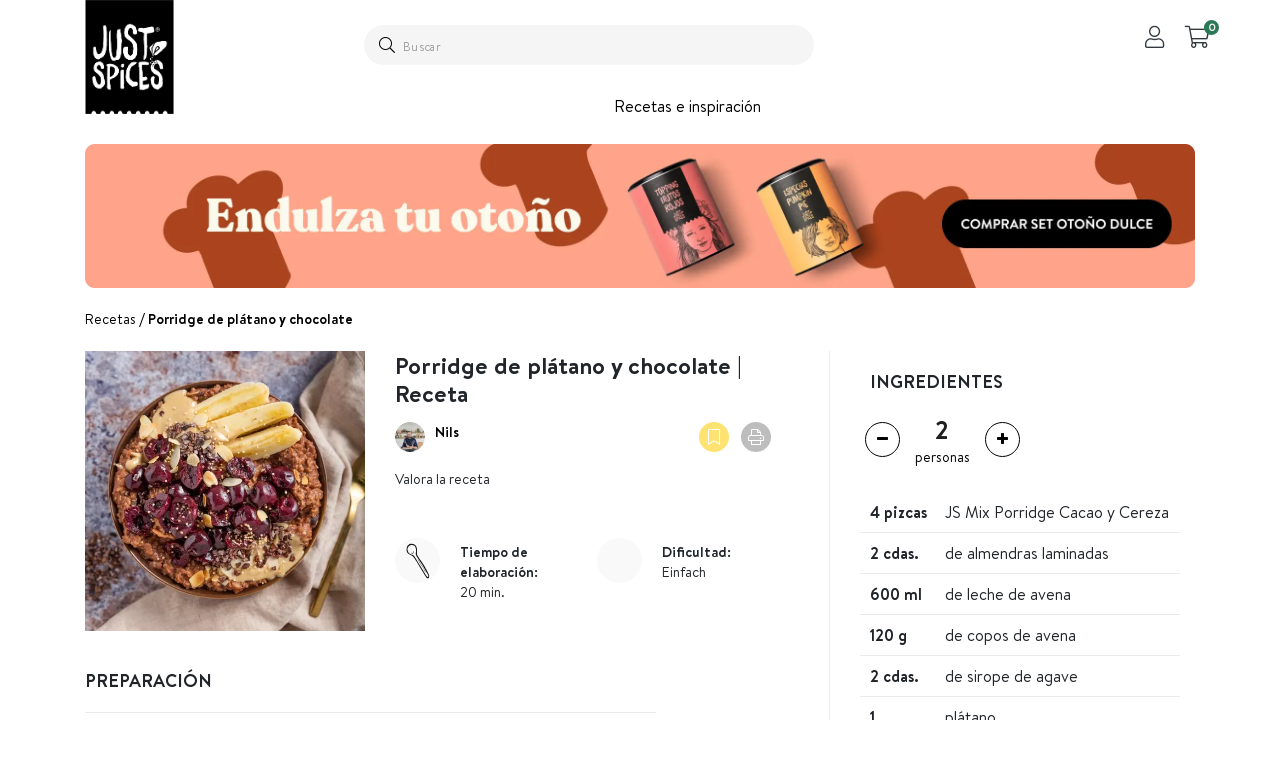

--- FILE ---
content_type: text/html; charset=UTF-8
request_url: https://www.justspices.es/recetas/porridge-de-platano-y-chocolate.html
body_size: 43924
content:
<!doctype html>
<html lang="es-ES">
    <head >
                <meta charset="utf-8"/>
<meta name="title" content="Porridge de plátano y chocolate | Receta | JUST SPICES ®"/>
<meta name="description" content="Receta fácil y rápida de porridge de plátano y chocolate :starkes_häkchen: Más inspiración de recetas en nuestro espacio de recetas."/>
<meta name="robots" content="INDEX,FOLLOW"/>
<meta name="viewport" content="width=device-width, initial-scale=1"/>
<meta name="format-detection" content="telephone=no"/>
<meta name="theme-color" content="#1F1F1F"/>
<title>Porridge de plátano y chocolate | Receta | JUST SPICES ®</title>
<link  rel="stylesheet" type="text/css"  media="all" href="https://www.justspices.es/static/version1767766741/frontend/Justspices/spain/es_ES/Shopgate_WebCheckout/css/default.css" />
<link  rel="stylesheet" type="text/css"  media="all" href="https://www.justspices.es/static/version1767766741/frontend/Justspices/spain/es_ES/css/styles-m.css" />
<link  rel="stylesheet" type="text/css"  media="all" href="https://www.justspices.es/static/version1767766741/frontend/Justspices/spain/es_ES/Magento_Theme/css/header.css" />
<link  rel="stylesheet" type="text/css"  media="all" href="https://www.justspices.es/static/version1767766741/frontend/Justspices/spain/es_ES/Magento_Theme/css/footer.css" />
<link  rel="stylesheet" type="text/css"  media="all" href="https://www.justspices.es/static/version1767766741/frontend/Justspices/spain/es_ES/Magento_CatalogSearch/css/search-bar.css" />
<link  rel="stylesheet" type="text/css"  media="all" href="https://www.justspices.es/static/version1767766741/frontend/Justspices/spain/es_ES/Magento_Checkout/css/minicart.css" />
<link  rel="stylesheet" type="text/css"  media="all" href="https://www.justspices.es/static/version1767766741/frontend/Justspices/spain/es_ES/Mageside_Recipe/css/font-awesome.min.css" />
<link  rel="stylesheet" type="text/css"  media="all" href="https://www.justspices.es/static/version1767766741/frontend/Justspices/spain/es_ES/mage/gallery/gallery.css" />
<link  rel="stylesheet" type="text/css"  media="all" href="https://www.justspices.es/static/version1767766741/frontend/Justspices/spain/es_ES/JustSpices_Recipe/core.css" />
<link  rel="stylesheet" type="text/css"  media="all" href="https://www.justspices.es/static/version1767766741/frontend/Justspices/spain/es_ES/JustSpices_Recipe/css/recipe-view.css" />
<link  rel="stylesheet" type="text/css"  media="all" href="https://www.justspices.es/static/version1767766741/frontend/Justspices/spain/es_ES/JustSpices_Cms/css/js-slider.css" />
<link  rel="stylesheet" type="text/css"  media="all" href="https://www.justspices.es/static/version1767766741/frontend/Justspices/spain/es_ES/JustSpices_Cms/css/minicart/minicart.css" />
<link  rel="stylesheet" type="text/css"  media="all" href="https://www.justspices.es/static/version1767766741/frontend/Justspices/spain/es_ES/JustSpices_Cms/css/messages.css" />
<link  rel="stylesheet" type="text/css"  media="screen and (min-width: 768px)" href="https://www.justspices.es/static/version1767766741/frontend/Justspices/spain/es_ES/css/styles-l.css" />
<link  rel="stylesheet" type="text/css"  media="print" href="https://www.justspices.es/static/version1767766741/frontend/Justspices/spain/es_ES/css/print.css" />
<script  type="text/javascript"  src="https://www.justspices.es/static/version1767766741/frontend/Justspices/spain/es_ES/Magento_Theme/js/customer.js"></script>
<script  type="text/javascript"  src="https://www.justspices.es/static/version1767766741/frontend/Justspices/spain/es_ES/JustSpices_Cms/js/js-slider.js"></script>
<script  type="text/javascript"  src="https://www.justspices.es/static/version1767766741/frontend/Justspices/spain/es_ES/JustSpices_Cms/js/jquery.min.js"></script>
<script  type="text/javascript"  src="https://www.justspices.es/static/version1767766741/frontend/Justspices/spain/es_ES/jquery/jquery.cookie.js"></script>
<script  type="text/javascript"  src="https://www.justspices.es/static/version1767766741/frontend/Justspices/spain/es_ES/jquery/js-storage.js"></script>
<script  type="text/javascript"  src="https://www.justspices.es/static/version1767766741/frontend/Justspices/spain/es_ES/JustSpices_Cms/js/lazyload.min.js"></script>
<script  type="text/javascript"  src="https://www.justspices.es/static/version1767766741/frontend/Justspices/spain/es_ES/JustSpices_Cms/js/vue.min.js"></script>
<script  type="text/javascript"  src="https://www.justspices.es/static/version1767766741/frontend/Justspices/spain/es_ES/JustSpices_Vcheckout/js/vuex.js"></script>
<script  type="text/javascript"  defer="defer" src="https://www.justspices.es/static/version1767766741/frontend/Justspices/spain/es_ES/Magento_Theme/js/level_points_newsletter.js"></script>
<script  type="text/javascript"  defer="defer" src="https://www.justspices.es/static/version1767766741/frontend/Justspices/spain/es_ES/Jajuma_ImageOptimizerUltimate/js/lib/modernizr-webp.js"></script>
<script  type="text/javascript"  defer="defer" src="https://www.justspices.es/static/version1767766741/frontend/Justspices/spain/es_ES/JustSpices_Catalog/js/norequire/catalog-add-to-cart.min.js"></script>
<script  type="text/javascript"  defer="defer" src="https://www.justspices.es/static/version1767766741/frontend/Justspices/spain/es_ES/JustSpices_Cms/js/norequire/menu.min.js"></script>
<script  type="text/javascript"  defer="defer" src="https://www.justspices.es/static/version1767766741/frontend/Justspices/spain/es_ES/JustSpices_Cms/js/norequire/theme.min.js"></script>
<script  type="text/javascript"  defer="defer" src="https://www.justspices.es/static/version1767766741/frontend/Justspices/spain/es_ES/JustSpices_Recipe/js/recipe_calculator.min.js"></script>
<script  type="text/javascript"  defer="defer" src="https://www.justspices.es/static/version1767766741/frontend/Justspices/spain/es_ES/JustSpices_Cms/js/vue-observe-visibility.min.js"></script>
<script  type="text/javascript"  defer="defer" src="https://www.justspices.es/static/version1767766741/frontend/Justspices/spain/es_ES/JustSpices_Cms/js/algoliasearch4.14.2/algoliasearch-lite.umd.js"></script>
<script  type="text/javascript"  defer="defer" src="https://www.justspices.es/static/version1767766741/frontend/Justspices/spain/es_ES/JustSpices_Vuecart/js/lib/vue-i18n.js"></script>
<script  type="text/javascript"  defer="defer" src="https://www.justspices.es/static/version1767766741/frontend/Justspices/spain/es_ES/JustSpices_Cms/js/norequire/messages.min.js"></script>
<link rel="preload" as="font" crossorigin="anonymous" href="https://www.justspices.es/static/version1767766741/frontend/Justspices/spain/es_ES/fonts/font-awesome-subset/fa-solid-900.woff2" />
<link rel="preload" as="font" crossorigin="anonymous" href="https://www.justspices.es/static/version1767766741/frontend/Justspices/spain/es_ES/fonts/font-awesome-subset/fa-regular-400.woff2" />
<link rel="preload" as="font" crossorigin="anonymous" href="https://www.justspices.es/static/version1767766741/frontend/Justspices/spain/es_ES/fonts/font-awesome-subset/fa-light-300.woff2" />
<link rel="preload" as="font" crossorigin="anonymous" href="https://www.justspices.es/static/version1767766741/frontend/Justspices/spain/es_ES/fonts/BrandonText-Bold.woff2" />
<link rel="preload" as="font" crossorigin="anonymous" href="https://www.justspices.es/static/version1767766741/frontend/Justspices/spain/es_ES/fonts/BrandonText-Regular.woff2" />
<link rel="preload" as="font" crossorigin="anonymous" href="https://www.justspices.es/static/version1767766741/frontend/Justspices/spain/es_ES/fonts/BrandonText-RegularItalic.woff2" />
<link  rel="canonical" href="https://www.justspices.es/recetas/porridge-de-platano-y-chocolate.html" />
<link  rel="icon" type="image/x-icon" href="https://www.justspices.es/media/favicon/stores/40/js_favicon.png" />
<link  rel="shortcut icon" type="image/x-icon" href="https://www.justspices.es/media/favicon/stores/40/js_favicon.png" />
<style>
@media screen and (min-width: 992px){
	.js-slider.js-slider-horizontal .js-slider-slide-list > li video, 
	.js-slider.js-slider-horizontal .js-slider-slide-list > li img,
	.js-slider.js-slider-horizontal > .js-slider-overflow-container > .js-slider-slide-list > li {
	    max-width: 480px;
	}

	.js-slider.js-slider-vertical .js-slider-slide-list>li video, .js-slider.js-slider-vertical .js-slider-slide-list>li img {
	    max-width: 86px;
	}
}

add-to-cookidoo {
    display: none !important;
}
</style>        <script type="text/javascript">
    const storeCode = "es";
    const baseUrl = "https://www.justspices.es/";
    const graphQlUrl = "https://www.justspices.es/graphql";
    const restlUrl = "https://www.justspices.es/rest/es/V1";
    const locale = "es_ES";
</script>
    <!--Facebook-->
    <meta property="og:type" content="article" />
    <meta property="og:url" content="https&#x25;3A&#x25;2F&#x25;2Fwww.justspices.es&#x25;2Frecetas&#x25;2Fporridge-de-platano-y-chocolate.html" />
    <meta property="og:title" content="Porridge&#x20;de&#x20;pl&#xE1;tano&#x20;y&#x20;chocolate" />
    <meta property="og:description" content="&lt;h2&#x20;style&#x3D;&quot;text-align&#x3A;&#x20;center&#x3B;&quot;&gt;&lt;strong&gt;Porridge&#x20;de&#x20;pl&#xE1;tano&#x20;y&#x20;chocolate&lt;&#x2F;strong&gt;&lt;&#x2F;h2&gt;&#x0D;&#x0A;&lt;p&#x20;style&#x3D;&quot;text-align&#x3A;&#x20;center&#x3B;&quot;&gt;Si&#x20;te&#x20;apasionan&#x20;los&#x20;porridges,&#x20;tienes&#x20;que&#x20;probar&#x20;esta&#x20;receta&#x20;de&#x20;porridge&#x20;de&#x20;pl&#xE1;tano&#x20;y&#x20;chocolate.&#x20;&#xA1;Espectacular&#x21;&#x20;Adem&#xE1;s,&#x20;gracias&#x20;a&#x20;nuestro&#x20;&lt;span&#x20;style&#x3D;&quot;color&#x3A;&#x20;&#x23;40b5e1&#x3B;&quot;&gt;&lt;span&#x20;style&#x3D;&quot;text-decoration&#x3A;&#x20;underline&#x3B;&quot;&gt;&lt;strong&gt;&lt;a&#x20;style&#x3D;&quot;color&#x3A;&#x20;&#x23;40b5e1&#x3B;&#x20;text-decoration&#x3A;&#x20;underline&#x3B;&quot;&#x20;href&#x3D;&quot;https&#x3A;&#x2F;&#x2F;www.justspices.es&#x2F;mix-porridge-cacao-y-cereza.html&quot;&gt;Mix&#x20;Porridge&#x20;Cacao&#x20;y&#x20;Cereza&lt;&#x2F;a&gt;&lt;&#x2F;strong&gt;&lt;&#x2F;span&gt;&lt;&#x2F;span&gt;&#x20;podr&#xE1;s&#x20;darle&#x20;un&#x20;toque&#x20;de&#x20;sabor&#x20;espectacular&#x20;en&#x20;cuesti&#xF3;n&#x20;de&#x20;minutos.&#x20;&#xA1;&lt;strong&gt;Tienes&#x20;que&#x20;probarlo&lt;&#x2F;strong&gt;&#x21;&lt;&#x2F;p&gt;&#x0D;&#x0A;&lt;p&#x20;style&#x3D;&quot;text-align&#x3A;&#x20;center&#x3B;&quot;&gt;&amp;nbsp&#x3B;&lt;&#x2F;p&gt;&#x0D;&#x0A;&lt;h2&#x20;style&#x3D;&quot;text-align&#x3A;&#x20;center&#x3B;&quot;&gt;&lt;strong&gt;Otras&#x20;recetas&#x20;de&#x20;porridge&lt;&#x2F;strong&gt;&lt;&#x2F;h2&gt;&#x0D;&#x0A;&lt;p&#x20;style&#x3D;&quot;text-align&#x3A;&#x20;center&#x3B;&quot;&gt;&#xBF;Te&#x20;encanta&#x20;empezar&#x20;el&#x20;d&#xED;a&#x20;con&#x20;un&#x20;rico&#x20;porridge&#x3F;&#x20;&#xA1;A&#x20;nosotros&#x20;tambi&#xE9;n&#x21;&#x20;Lo&#x20;mejor&#x20;de&#x20;ellos,&#x20;es&#x20;que&#x20;puedes&#x20;prepararlos&#x20;de&#x20;miles&#x20;de&#x20;formas&#x20;y&#x20;sabores,&#x20;como&#x20;este&#x20;&lt;span&#x20;style&#x3D;&quot;text-decoration&#x3A;&#x20;underline&#x3B;&quot;&gt;&lt;strong&gt;&lt;span&#x20;style&#x3D;&quot;color&#x3A;&#x20;&#x23;40b5e1&#x3B;&#x20;text-decoration&#x3A;&#x20;underline&#x3B;&quot;&gt;&lt;a&#x20;style&#x3D;&quot;color&#x3A;&#x20;&#x23;40b5e1&#x3B;&#x20;text-decoration&#x3A;&#x20;underline&#x3B;&quot;&#x20;href&#x3D;&quot;https&#x3A;&#x2F;&#x2F;www.justspices.es&#x2F;recetas&#x2F;porridge-de-remolacha.html&quot;&gt;porridge&#x20;de&#x20;remolacha&lt;&#x2F;a&gt;&lt;&#x2F;span&gt;&lt;&#x2F;strong&gt;&lt;&#x2F;span&gt;,&#x20;este&#x20;&lt;span&#x20;style&#x3D;&quot;text-decoration&#x3A;&#x20;underline&#x3B;&quot;&gt;&lt;span&#x20;style&#x3D;&quot;color&#x3A;&#x20;&#x23;40b5e1&#x3B;&#x20;text-decoration&#x3A;&#x20;underline&#x3B;&quot;&gt;&lt;strong&gt;&lt;a&#x20;style&#x3D;&quot;color&#x3A;&#x20;&#x23;40b5e1&#x3B;&#x20;text-decoration&#x3A;&#x20;underline&#x3B;&quot;&#x20;href&#x3D;&quot;https&#x3A;&#x2F;&#x2F;www.justspices.es&#x2F;recetas&#x2F;porridge-de-frambuesas-y-manzanas.html&quot;&gt;porridge&#x20;de&#x20;frambuesas&#x20;y&#x20;manzanas&lt;&#x2F;a&gt;&lt;&#x2F;strong&gt;&lt;&#x2F;span&gt;&lt;&#x2F;span&gt;,&#x20;este&#x20;&lt;span&#x20;style&#x3D;&quot;text-decoration&#x3A;&#x20;underline&#x3B;&quot;&gt;&lt;strong&gt;&lt;span&#x20;style&#x3D;&quot;color&#x3A;&#x20;&#x23;40b5e1&#x3B;&#x20;text-decoration&#x3A;&#x20;underline&#x3B;&quot;&gt;&lt;a&#x20;style&#x3D;&quot;color&#x3A;&#x20;&#x23;40b5e1&#x3B;&#x20;text-decoration&#x3A;&#x20;underline&#x3B;&quot;&#x20;href&#x3D;&quot;https&#x3A;&#x2F;&#x2F;www.justspices.es&#x2F;recetas&#x2F;porridge-de-platano.html&quot;&gt;porridge&#x20;de&#x20;pl&#xE1;tano&lt;&#x2F;a&gt;&lt;&#x2F;span&gt;&lt;&#x2F;strong&gt;&lt;&#x2F;span&gt;&#x20;o,&#x20;por&#x20;supuesto,&#x20;como&#x20;esta&#x20;receta&#x20;de&#x20;porridge&#x20;de&#x20;pl&#xE1;tano&#x20;y&#x20;chocolate.&#x20;&#xBF;Con&#x20;cu&#xE1;l&#x20;te&#x20;quedas&#x3F;&lt;&#x2F;p&gt;&#x0D;&#x0A;&lt;h2&#x20;style&#x3D;&quot;text-align&#x3A;&#x20;center&#x3B;&quot;&gt;&lt;strong&gt;Otras&#x20;recetas&#x20;de&#x20;pl&#xE1;tano&#x20;y&#x20;chocolate&lt;&#x2F;strong&gt;&lt;&#x2F;h2&gt;&#x0D;&#x0A;&lt;p&#x20;style&#x3D;&quot;text-align&#x3A;&#x20;center&#x3B;&quot;&gt;La&#x20;combinaci&#xF3;n&#x20;del&#x20;pl&#xE1;tano&#x20;y&#x20;el&#x20;chocolate&#x20;es,&#x20;simplemente,&#x20;&#xA1;genial&#x21;&#x20;Igual&#x20;que&#x20;nuestra&#x20;receta&#x20;de&#x20;porridge&#x20;de&#x20;pl&#xE1;tano&#x20;y&#x20;chocolate.&#x20;&#xBF;Quieres&#x20;descubrir&#x20;m&#xE1;s&#x20;recetas&#x20;de&#x20;pl&#xE1;tano&#x20;y&#x20;chocolate&#x3F;&#x20;&#xA1;Nosotros&#x20;tenemos&#x20;unas&#x20;cuantas&#x20;que&#x20;te&#x20;van&#x20;a&#x20;encantar&#x21;&#x20;Por&#x20;ejemplo,&#x20;este&#x20;batido&#x20;de&#x20;&lt;span&#x20;style&#x3D;&quot;text-decoration&#x3A;&#x20;underline&#x3B;&quot;&gt;&lt;strong&gt;&lt;span&#x20;style&#x3D;&quot;color&#x3A;&#x20;&#x23;40b5e1&#x3B;&#x20;text-decoration&#x3A;&#x20;underline&#x3B;&quot;&gt;&lt;a&#x20;style&#x3D;&quot;color&#x3A;&#x20;&#x23;40b5e1&#x3B;&#x20;text-decoration&#x3A;&#x20;underline&#x3B;&quot;&#x20;href&#x3D;&quot;https&#x3A;&#x2F;&#x2F;www.justspices.es&#x2F;recetas&#x2F;batido-de-platano-y-cacao-sin-azucares-anadidos.html&quot;&gt;pl&#xE1;tano&#x20;y&#x20;cacao&#x20;sin&#x20;az&#xFA;cares&#x20;a&#xF1;&lt;&#x2F;a&gt;&lt;&#x2F;span&gt;&lt;&#x2F;strong&gt;&lt;&#x2F;span&gt;&lt;span&#x20;style&#x3D;&quot;text-decoration&#x3A;&#x20;underline&#x3B;&quot;&gt;&lt;strong&gt;&lt;span&#x20;style&#x3D;&quot;color&#x3A;&#x20;&#x23;40b5e1&#x3B;&#x20;text-decoration&#x3A;&#x20;underline&#x3B;&quot;&gt;&lt;a&#x20;style&#x3D;&quot;color&#x3A;&#x20;&#x23;40b5e1&#x3B;&#x20;text-decoration&#x3A;&#x20;underline&#x3B;&quot;&#x20;href&#x3D;&quot;https&#x3A;&#x2F;&#x2F;www.justspices.es&#x2F;recetas&#x2F;batido-de-platano-y-cacao-sin-azucares-anadidos.html&quot;&gt;adidos&lt;&#x2F;a&gt;&lt;&#x2F;span&gt;&lt;&#x2F;strong&gt;&lt;&#x2F;span&gt;.&#x20;&#xBF;O&#x20;prefieres&#x20;estos&#x20;&lt;span&#x20;style&#x3D;&quot;text-decoration&#x3A;&#x20;underline&#x3B;&quot;&gt;&lt;strong&gt;&lt;span&#x20;style&#x3D;&quot;color&#x3A;&#x20;&#x23;40b5e1&#x3B;&#x20;text-decoration&#x3A;&#x20;underline&#x3B;&quot;&gt;&lt;a&#x20;style&#x3D;&quot;color&#x3A;&#x20;&#x23;40b5e1&#x3B;&#x20;text-decoration&#x3A;&#x20;underline&#x3B;&quot;&#x20;href&#x3D;&quot;https&#x3A;&#x2F;&#x2F;www.justspices.es&#x2F;recetas&#x2F;muffins-de-platano-y-chocolate.html&quot;&gt;muffins&#x20;de&#x20;pl&#xE1;tano&#x20;y&#x20;chocolate&lt;&#x2F;a&gt;&lt;&#x2F;span&gt;&lt;&#x2F;strong&gt;&lt;&#x2F;span&gt;&#x3F;&#x20;Tambi&#xE9;n&#x20;puedes&#x20;probar&#x20;esta&#x20;&lt;span&#x20;style&#x3D;&quot;text-decoration&#x3A;&#x20;underline&#x3B;&quot;&gt;&lt;strong&gt;&lt;span&#x20;style&#x3D;&quot;color&#x3A;&#x20;&#x23;40b5e1&#x3B;&#x20;text-decoration&#x3A;&#x20;underline&#x3B;&quot;&gt;&lt;a&#x20;style&#x3D;&quot;color&#x3A;&#x20;&#x23;40b5e1&#x3B;&#x20;text-decoration&#x3A;&#x20;underline&#x3B;&quot;&#x20;href&#x3D;&quot;https&#x3A;&#x2F;&#x2F;www.justspices.es&#x2F;recetas&#x2F;tostada-dulce-con-mantequilla-de-cacahuete-y-platano.html&quot;&gt;tostada&#x20;dulce&#x20;con&#x20;mantequilla&#x20;de&#x20;cacahuete&lt;&#x2F;a&gt;&lt;&#x2F;span&gt;&lt;&#x2F;strong&gt;&lt;&#x2F;span&gt;&#x20;y&#x20;pl&#xE1;tano&#x20;o&#x20;ete&#x20;&lt;span&#x20;style&#x3D;&quot;text-decoration&#x3A;&#x20;underline&#x3B;&quot;&gt;&lt;strong&gt;&lt;span&#x20;style&#x3D;&quot;color&#x3A;&#x20;&#x23;40b5e1&#x3B;&#x20;text-decoration&#x3A;&#x20;underline&#x3B;&quot;&gt;&lt;a&#x20;style&#x3D;&quot;color&#x3A;&#x20;&#x23;40b5e1&#x3B;&#x20;text-decoration&#x3A;&#x20;underline&#x3B;&quot;&#x20;href&#x3D;&quot;https&#x3A;&#x2F;&#x2F;www.justspices.es&#x2F;recetas&#x2F;batido-de-platano-y-cacao.html&quot;&gt;batido&#x20;de&#x20;pl&#xE1;tano&#x20;y&#x20;cacao&lt;&#x2F;a&gt;&lt;&#x2F;span&gt;&lt;&#x2F;strong&gt;&lt;&#x2F;span&gt;.&#x20;&#xA1;Simplemente&#x20;espectaculares&#x21;&lt;&#x2F;p&gt;" />
    <meta property="og:image" content="https&#x3A;&#x2F;&#x2F;www.justspices.es&#x2F;media&#x2F;recipe&#x2F;porridge-de-platano-y-chocolate_1.jpg" />

    <!--Twitter-->
    <meta property="twitter:card" content="summary_large_image" />
    <meta property="twitter:url" content="https&#x25;3A&#x25;2F&#x25;2Fwww.justspices.es&#x25;2Frecetas&#x25;2Fporridge-de-platano-y-chocolate.html" />
    <meta property="twitter:title" content="Porridge&#x20;de&#x20;pl&#xE1;tano&#x20;y&#x20;chocolate" />
    <meta property="twitter:description" content="&lt;h2&#x20;style&#x3D;&quot;text-align&#x3A;&#x20;center&#x3B;&quot;&gt;&lt;strong&gt;Porridge&#x20;de&#x20;pl&#xE1;tano&#x20;y&#x20;chocolate&lt;&#x2F;strong&gt;&lt;&#x2F;h2&gt;&#x0D;&#x0A;&lt;p&#x20;style&#x3D;&quot;text-align&#x3A;&#x20;center&#x3B;&quot;&gt;Si&#x20;te&#x20;apasionan&#x20;los&#x20;porridges,&#x20;tienes&#x20;que&#x20;probar&#x20;esta&#x20;receta&#x20;de&#x20;porridge&#x20;de&#x20;pl&#xE1;tano&#x20;y&#x20;chocolate.&#x20;&#xA1;Espectacular&#x21;&#x20;Adem&#xE1;s,&#x20;gracias&#x20;a&#x20;nuestro&#x20;&lt;span&#x20;style&#x3D;&quot;color&#x3A;&#x20;&#x23;40b5e1&#x3B;&quot;&gt;&lt;span&#x20;style&#x3D;&quot;text-decoration&#x3A;&#x20;underline&#x3B;&quot;&gt;&lt;strong&gt;&lt;a&#x20;style&#x3D;&quot;color&#x3A;&#x20;&#x23;40b5e1&#x3B;&#x20;text-decoration&#x3A;&#x20;underline&#x3B;&quot;&#x20;href&#x3D;&quot;https&#x3A;&#x2F;&#x2F;www.justspices.es&#x2F;mix-porridge-cacao-y-cereza.html&quot;&gt;Mix&#x20;Porridge&#x20;Cacao&#x20;y&#x20;Cereza&lt;&#x2F;a&gt;&lt;&#x2F;strong&gt;&lt;&#x2F;span&gt;&lt;&#x2F;span&gt;&#x20;podr&#xE1;s&#x20;darle&#x20;un&#x20;toque&#x20;de&#x20;sabor&#x20;espectacular&#x20;en&#x20;cuesti&#xF3;n&#x20;de&#x20;minutos.&#x20;&#xA1;&lt;strong&gt;Tienes&#x20;que&#x20;probarlo&lt;&#x2F;strong&gt;&#x21;&lt;&#x2F;p&gt;&#x0D;&#x0A;&lt;p&#x20;style&#x3D;&quot;text-align&#x3A;&#x20;center&#x3B;&quot;&gt;&amp;nbsp&#x3B;&lt;&#x2F;p&gt;&#x0D;&#x0A;&lt;h2&#x20;style&#x3D;&quot;text-align&#x3A;&#x20;center&#x3B;&quot;&gt;&lt;strong&gt;Otras&#x20;recetas&#x20;de&#x20;porridge&lt;&#x2F;strong&gt;&lt;&#x2F;h2&gt;&#x0D;&#x0A;&lt;p&#x20;style&#x3D;&quot;text-align&#x3A;&#x20;center&#x3B;&quot;&gt;&#xBF;Te&#x20;encanta&#x20;empezar&#x20;el&#x20;d&#xED;a&#x20;con&#x20;un&#x20;rico&#x20;porridge&#x3F;&#x20;&#xA1;A&#x20;nosotros&#x20;tambi&#xE9;n&#x21;&#x20;Lo&#x20;mejor&#x20;de&#x20;ellos,&#x20;es&#x20;que&#x20;puedes&#x20;prepararlos&#x20;de&#x20;miles&#x20;de&#x20;formas&#x20;y&#x20;sabores,&#x20;como&#x20;este&#x20;&lt;span&#x20;style&#x3D;&quot;text-decoration&#x3A;&#x20;underline&#x3B;&quot;&gt;&lt;strong&gt;&lt;span&#x20;style&#x3D;&quot;color&#x3A;&#x20;&#x23;40b5e1&#x3B;&#x20;text-decoration&#x3A;&#x20;underline&#x3B;&quot;&gt;&lt;a&#x20;style&#x3D;&quot;color&#x3A;&#x20;&#x23;40b5e1&#x3B;&#x20;text-decoration&#x3A;&#x20;underline&#x3B;&quot;&#x20;href&#x3D;&quot;https&#x3A;&#x2F;&#x2F;www.justspices.es&#x2F;recetas&#x2F;porridge-de-remolacha.html&quot;&gt;porridge&#x20;de&#x20;remolacha&lt;&#x2F;a&gt;&lt;&#x2F;span&gt;&lt;&#x2F;strong&gt;&lt;&#x2F;span&gt;,&#x20;este&#x20;&lt;span&#x20;style&#x3D;&quot;text-decoration&#x3A;&#x20;underline&#x3B;&quot;&gt;&lt;span&#x20;style&#x3D;&quot;color&#x3A;&#x20;&#x23;40b5e1&#x3B;&#x20;text-decoration&#x3A;&#x20;underline&#x3B;&quot;&gt;&lt;strong&gt;&lt;a&#x20;style&#x3D;&quot;color&#x3A;&#x20;&#x23;40b5e1&#x3B;&#x20;text-decoration&#x3A;&#x20;underline&#x3B;&quot;&#x20;href&#x3D;&quot;https&#x3A;&#x2F;&#x2F;www.justspices.es&#x2F;recetas&#x2F;porridge-de-frambuesas-y-manzanas.html&quot;&gt;porridge&#x20;de&#x20;frambuesas&#x20;y&#x20;manzanas&lt;&#x2F;a&gt;&lt;&#x2F;strong&gt;&lt;&#x2F;span&gt;&lt;&#x2F;span&gt;,&#x20;este&#x20;&lt;span&#x20;style&#x3D;&quot;text-decoration&#x3A;&#x20;underline&#x3B;&quot;&gt;&lt;strong&gt;&lt;span&#x20;style&#x3D;&quot;color&#x3A;&#x20;&#x23;40b5e1&#x3B;&#x20;text-decoration&#x3A;&#x20;underline&#x3B;&quot;&gt;&lt;a&#x20;style&#x3D;&quot;color&#x3A;&#x20;&#x23;40b5e1&#x3B;&#x20;text-decoration&#x3A;&#x20;underline&#x3B;&quot;&#x20;href&#x3D;&quot;https&#x3A;&#x2F;&#x2F;www.justspices.es&#x2F;recetas&#x2F;porridge-de-platano.html&quot;&gt;porridge&#x20;de&#x20;pl&#xE1;tano&lt;&#x2F;a&gt;&lt;&#x2F;span&gt;&lt;&#x2F;strong&gt;&lt;&#x2F;span&gt;&#x20;o,&#x20;por&#x20;supuesto,&#x20;como&#x20;esta&#x20;receta&#x20;de&#x20;porridge&#x20;de&#x20;pl&#xE1;tano&#x20;y&#x20;chocolate.&#x20;&#xBF;Con&#x20;cu&#xE1;l&#x20;te&#x20;quedas&#x3F;&lt;&#x2F;p&gt;&#x0D;&#x0A;&lt;h2&#x20;style&#x3D;&quot;text-align&#x3A;&#x20;center&#x3B;&quot;&gt;&lt;strong&gt;Otras&#x20;recetas&#x20;de&#x20;pl&#xE1;tano&#x20;y&#x20;chocolate&lt;&#x2F;strong&gt;&lt;&#x2F;h2&gt;&#x0D;&#x0A;&lt;p&#x20;style&#x3D;&quot;text-align&#x3A;&#x20;center&#x3B;&quot;&gt;La&#x20;combinaci&#xF3;n&#x20;del&#x20;pl&#xE1;tano&#x20;y&#x20;el&#x20;chocolate&#x20;es,&#x20;simplemente,&#x20;&#xA1;genial&#x21;&#x20;Igual&#x20;que&#x20;nuestra&#x20;receta&#x20;de&#x20;porridge&#x20;de&#x20;pl&#xE1;tano&#x20;y&#x20;chocolate.&#x20;&#xBF;Quieres&#x20;descubrir&#x20;m&#xE1;s&#x20;recetas&#x20;de&#x20;pl&#xE1;tano&#x20;y&#x20;chocolate&#x3F;&#x20;&#xA1;Nosotros&#x20;tenemos&#x20;unas&#x20;cuantas&#x20;que&#x20;te&#x20;van&#x20;a&#x20;encantar&#x21;&#x20;Por&#x20;ejemplo,&#x20;este&#x20;batido&#x20;de&#x20;&lt;span&#x20;style&#x3D;&quot;text-decoration&#x3A;&#x20;underline&#x3B;&quot;&gt;&lt;strong&gt;&lt;span&#x20;style&#x3D;&quot;color&#x3A;&#x20;&#x23;40b5e1&#x3B;&#x20;text-decoration&#x3A;&#x20;underline&#x3B;&quot;&gt;&lt;a&#x20;style&#x3D;&quot;color&#x3A;&#x20;&#x23;40b5e1&#x3B;&#x20;text-decoration&#x3A;&#x20;underline&#x3B;&quot;&#x20;href&#x3D;&quot;https&#x3A;&#x2F;&#x2F;www.justspices.es&#x2F;recetas&#x2F;batido-de-platano-y-cacao-sin-azucares-anadidos.html&quot;&gt;pl&#xE1;tano&#x20;y&#x20;cacao&#x20;sin&#x20;az&#xFA;cares&#x20;a&#xF1;&lt;&#x2F;a&gt;&lt;&#x2F;span&gt;&lt;&#x2F;strong&gt;&lt;&#x2F;span&gt;&lt;span&#x20;style&#x3D;&quot;text-decoration&#x3A;&#x20;underline&#x3B;&quot;&gt;&lt;strong&gt;&lt;span&#x20;style&#x3D;&quot;color&#x3A;&#x20;&#x23;40b5e1&#x3B;&#x20;text-decoration&#x3A;&#x20;underline&#x3B;&quot;&gt;&lt;a&#x20;style&#x3D;&quot;color&#x3A;&#x20;&#x23;40b5e1&#x3B;&#x20;text-decoration&#x3A;&#x20;underline&#x3B;&quot;&#x20;href&#x3D;&quot;https&#x3A;&#x2F;&#x2F;www.justspices.es&#x2F;recetas&#x2F;batido-de-platano-y-cacao-sin-azucares-anadidos.html&quot;&gt;adidos&lt;&#x2F;a&gt;&lt;&#x2F;span&gt;&lt;&#x2F;strong&gt;&lt;&#x2F;span&gt;.&#x20;&#xBF;O&#x20;prefieres&#x20;estos&#x20;&lt;span&#x20;style&#x3D;&quot;text-decoration&#x3A;&#x20;underline&#x3B;&quot;&gt;&lt;strong&gt;&lt;span&#x20;style&#x3D;&quot;color&#x3A;&#x20;&#x23;40b5e1&#x3B;&#x20;text-decoration&#x3A;&#x20;underline&#x3B;&quot;&gt;&lt;a&#x20;style&#x3D;&quot;color&#x3A;&#x20;&#x23;40b5e1&#x3B;&#x20;text-decoration&#x3A;&#x20;underline&#x3B;&quot;&#x20;href&#x3D;&quot;https&#x3A;&#x2F;&#x2F;www.justspices.es&#x2F;recetas&#x2F;muffins-de-platano-y-chocolate.html&quot;&gt;muffins&#x20;de&#x20;pl&#xE1;tano&#x20;y&#x20;chocolate&lt;&#x2F;a&gt;&lt;&#x2F;span&gt;&lt;&#x2F;strong&gt;&lt;&#x2F;span&gt;&#x3F;&#x20;Tambi&#xE9;n&#x20;puedes&#x20;probar&#x20;esta&#x20;&lt;span&#x20;style&#x3D;&quot;text-decoration&#x3A;&#x20;underline&#x3B;&quot;&gt;&lt;strong&gt;&lt;span&#x20;style&#x3D;&quot;color&#x3A;&#x20;&#x23;40b5e1&#x3B;&#x20;text-decoration&#x3A;&#x20;underline&#x3B;&quot;&gt;&lt;a&#x20;style&#x3D;&quot;color&#x3A;&#x20;&#x23;40b5e1&#x3B;&#x20;text-decoration&#x3A;&#x20;underline&#x3B;&quot;&#x20;href&#x3D;&quot;https&#x3A;&#x2F;&#x2F;www.justspices.es&#x2F;recetas&#x2F;tostada-dulce-con-mantequilla-de-cacahuete-y-platano.html&quot;&gt;tostada&#x20;dulce&#x20;con&#x20;mantequilla&#x20;de&#x20;cacahuete&lt;&#x2F;a&gt;&lt;&#x2F;span&gt;&lt;&#x2F;strong&gt;&lt;&#x2F;span&gt;&#x20;y&#x20;pl&#xE1;tano&#x20;o&#x20;ete&#x20;&lt;span&#x20;style&#x3D;&quot;text-decoration&#x3A;&#x20;underline&#x3B;&quot;&gt;&lt;strong&gt;&lt;span&#x20;style&#x3D;&quot;color&#x3A;&#x20;&#x23;40b5e1&#x3B;&#x20;text-decoration&#x3A;&#x20;underline&#x3B;&quot;&gt;&lt;a&#x20;style&#x3D;&quot;color&#x3A;&#x20;&#x23;40b5e1&#x3B;&#x20;text-decoration&#x3A;&#x20;underline&#x3B;&quot;&#x20;href&#x3D;&quot;https&#x3A;&#x2F;&#x2F;www.justspices.es&#x2F;recetas&#x2F;batido-de-platano-y-cacao.html&quot;&gt;batido&#x20;de&#x20;pl&#xE1;tano&#x20;y&#x20;cacao&lt;&#x2F;a&gt;&lt;&#x2F;span&gt;&lt;&#x2F;strong&gt;&lt;&#x2F;span&gt;.&#x20;&#xA1;Simplemente&#x20;espectaculares&#x21;&lt;&#x2F;p&gt;" />
    <meta property="twitter:image" content="https&#x3A;&#x2F;&#x2F;www.justspices.es&#x2F;media&#x2F;recipe&#x2F;porridge-de-platano-y-chocolate_1.jpg" />
<script type="text/x-magento-init">
    {
        "*": {
            "Shopgate_WebCheckout/js/init": {"module":"recipe","controller":"recipe","action":"view","env":"production","properties":[],"isSgWebView":false}    }
}
</script>
<div class="message-container"></div>
<script>
    jQuery(document).ready(function (){
        let message = cookieStorage.getItem('mage-messages');
        if(message){
            message = JSON.parse(message);
            message.forEach(parseFunction);
            jQuery(".message-container").addClass("show");
            cookieStorage.clear('mage-messages');
        }
        function parseFunction(item){
            createMessage(item.type, item.text, item.text, item.text);
        }
    });
</script>
    <script type="text/x-magento-init">
        {
            "*": {
                "Magento_PageCache/js/form-key-provider": {
                    "isPaginationCacheEnabled":
                        0                }
            }
        }
    </script>
<link rel="stylesheet" type="text/css" media="all" href="https://maxcdn.bootstrapcdn.com/font-awesome/latest/css/font-awesome.min.css">
<!-- added by Trusted Shops app: Start -->
<script src="https://integrations.etrusted.com/applications/widget.js/v2" async defer></script>
<!-- End -->
    </head>
    <body data-container="body"
          data-mage-init='{"loaderAjax": {}, "loader": { "icon": "https://www.justspices.es/static/version1767766741/frontend/Justspices/spain/es_ES/images/loader-2.gif"}}'
        id="html-body" class="recipe-recipe-view page-layout-1column">
            <noscript>
        <div class="message global noscript">
            <div class="content">
                <p>
                    <strong>Parece que JavaScript está deshabilitado en su navegador.</strong>
                    <span>
                        Para obtener la mejor experiencia en nuestro sitio, asegúrese de activar Javascript en su navegador.                    </span>
                </p>
            </div>
        </div>
    </noscript>

<script>
    window.cookiesConfig = window.cookiesConfig || {};
    window.cookiesConfig.secure = true;
</script><script>
    const utmSource = getUrlParameter('utm_source');
    if (utmSource) {
        setCookie('awin_utm_source', utmSource, 1);
    }

    function getCookie(name) {
        const cookieArr = document.cookie.split(";");
        for (let i = 0; i < cookieArr.length; i++) {
            var cookiePair = cookieArr[i].split("=");
            if (name === cookiePair[0].trim()) {
                return decodeURIComponent(cookiePair[1]);
            }
        }
        return null;
    }

    function getUrlParameter(parameter = '') {
        const urlSearchParams = new URLSearchParams(window.location.search);
        return urlSearchParams.get(parameter);
    }

    function setCookie(name, value, expiryMonths) {
        const expireDate = new Date();
        expireDate.setMonth(expireDate.getMonth() + expiryMonths);
        document.cookie = `${name}=${value}; expires=${expireDate};`;
    }
</script>
<!-- Google Tag Manager (noscript) -->
<noscript><iframe src="https://t.justspices.es/ns.html?id=GTM-WZGCJH5"
                  height="0" width="0" style="display:none;visibility:hidden"></iframe></noscript>
<!-- End Google Tag Manager (noscript) -->
    <script type="application/ld+json">
        {"@context":"http:\/\/schema.org\/","@type":"Recipe","name":"Porridge de pl\u00e1tano y chocolate","author":{"@type":"Person","name":"Nils"},"keywords":"","cookTime":"PT20M","prepTime":"PT0M","description":"Deliciosa receta de Porridge de pl\u00e1tano y chocolate \u2665 \u00a1Descubre m\u00e1s recetas y convierte cada plato en una delicia! \u2665","recipeYield":"2 Personen","image":"https:\/\/www.justspices.es\/media\/recipe\/porridge-de-platano-y-chocolate_1.jpg","inLanguage":"es-ES","cookidooAllowImport":"false","recipeIngredient":["2 cdas. de almendras laminadas","600 ml de leche de avena","120 g de copos de avena","2 cdas. de sirope de agave","1 pl\u00e1tano","1 pu\u00f1ado de cerezas","2 cdas. de tahini","1\/2 tableta de chocolate negro","2 cdas. de amaranto inflado","4 pizcas JS Mix Porridge Cacao y Cereza"],"recipeInstructions":[{"@type":"HowToStep","text":"Tuesta las almendras en una sart\u00e9n sin grasa a fuego medio hasta que se doren."},{"@type":"HowToStep","text":"Calienta la leche de avena en un cazo peque\u00f1o, a\u00f1ade los copos de avena, el sirope de agave y el Mix Porridge Cacao y Cereza, y lleva la mezcla a ebullici\u00f3n. Una vez empiece a hervir, aparta el cazo del fuego y deja que los ingredientes reposen sin calor."},{"@type":"HowToStep","text":"Pela el pl\u00e1tano, p\u00e1rtelo por la mitad y c\u00f3rtalo en tres trozos a lo largo. Lava las cerezas, qu\u00edtales el hueso y c\u00f3rtalas por la mitad. Remueve el tahini hasta que la consistencia sea homog\u00e9nea y corta el chocolate en trozos grandes."},{"@type":"HowToStep","text":"Reparte la mezcla de copos de avena en 2 cuencos y ad\u00f3rnalos con los pl\u00e1tanos, las cerezas y el resto de los ingredientes."}]}    </script>
<script>
    var BASE_URL = 'https://www.justspices.es/';
    var STORE_CODE = 'es';
    var COOKIE_CONFIG = {
        "expires": null,
        "path": "/",
        "domain": "www.justspices.es",
        "secure": false,
        "lifetime": "2592000",
        "cookie_restriction_enabled": false
    };

    window.localStorageHelper = window.localStorageHelper || {}
</script>
<script>
    'use strict';
    (function( localStorageHelper, undefined ) {

        function generateFormkey() {

            const allowedCharacters = '0123456789abcdefghijklmnopqrstuvwxyzABCDEFGHIJKLMNOPQRSTUVWXYZ',
                length = 16;

            let formKey = '',
                charactersLength = allowedCharacters.length;

            for (var i = 0; i < length; i++) {
                formKey += allowedCharacters[Math.round(Math.random() * (charactersLength - 1))]
            }

            return formKey;
        }

        function expirationDate(options, defaults) {

            var lifetime = options.lifetime || defaults.lifetime;

            if (lifetime) {
                var date = new Date;
                date.setTime(date.getTime() + lifetime * 1000);
                return date;
            }

            return null;
        }

        const cookieTempStorage = {};

        const internalCookies = {
            get(name) {
                const v = document.cookie.match('(^|;) ?' + name + '=([^;]*)(;|$)');
                return v ? v[2] : null;
            },
            set(name, value, days, skipSetDomain) {
                let expires,
                    path,
                    domain,
                    secure,
                    samesite;

                const defaultCookieConfig = {
                    expires: null,
                    path: '/',
                    domain: null,
                    secure: false,
                    lifetime: null,
                    samesite: 'lax'
                };

                const cookieConfig = window.COOKIE_CONFIG || {};

                expires = days
                    ? expirationDate({lifetime: 24 * 60 * 60 * days, expires: null}, defaultCookieConfig)
                    : expirationDate(window.COOKIE_CONFIG, defaultCookieConfig) || defaultCookieConfig.expires;

                path = cookieConfig.path || defaultCookieConfig.path;
                domain = !skipSetDomain && (cookieConfig.domain || defaultCookieConfig.domain);
                secure = cookieConfig.secure || defaultCookieConfig.secure;
                samesite = cookieConfig.samesite || defaultCookieConfig.samesite;

                document.cookie = name + "=" + encodeURIComponent(value) +
                    (expires ? '; expires=' + expires.toGMTString() : '') +
                    (path ? '; path=' + path : '') +
                    (domain ? '; domain=' + domain : '') +
                    (secure ? '; secure' : '') +
                    (samesite ? '; samesite=' + samesite : 'lax');
            },
            saveTemporaryStorageCookies() {
                for (const [name, data] of Object.entries(cookieTempStorage)) {
                    this.set(name, data['value'], data['days'], data['skipSetDomain']);
                    delete cookieTempStorage[name];
                }
            },
            remove(name) {
                let expires,
                    path,
                    domain,
                    secure,
                    samesite;

                const defaultCookieConfig = {
                    expires: null,
                    path: '/',
                    domain: null,
                    secure: false,
                    lifetime: null,
                    samesite: 'lax'
                };

                const cookieConfig = window.COOKIE_CONFIG || {};

                expires = new Date('Jan 01 1970 00:00:01 GMT')
                path = cookieConfig.path || defaultCookieConfig.path;
                domain = cookieConfig.domain || defaultCookieConfig.domain;
                secure = cookieConfig.secure || defaultCookieConfig.secure;
                samesite = cookieConfig.samesite || defaultCookieConfig.samesite;

                document.cookie = name + "=" + encodeURIComponent('') +
                    (expires ? '; expires=' + expires.toGMTString() : '') +
                    (path ? '; path=' + path : '') +
                    (domain ? '; domain=' + domain : '') +
                    (secure ? '; secure' : '') +
                    (samesite ? '; samesite=' + samesite : 'lax');
            }
        };

        localStorageHelper.getCookie = (name) => {
            jQuery.initNamespaceStorage;
            return Storages.cookieStorage.get(name);
        }

        localStorageHelper.setCookie = (name, value, days, skipSetDomain) => {
            jQuery.initNamespaceStorage;
            return Storages.cookieStorage.setPath('/').set(name, value);
        }

        localStorageHelper.removeCookie = (name) => {
            return internalCookies.remove(name);
        }

        localStorageHelper.getBrowserStorage = () => {
            const browserStorage = window.localStorage || window.sessionStorage;
            if (!browserStorage) {
                console.warn('Browser Storage is unavailable');
                return false;
            }
            try {
                browserStorage.setItem('storage_test', 1);
                browserStorage.removeItem('storage_test');
            } catch (error) {
                console.warn('Browser Storage is not accessible', error);
                return false;
            }
            return browserStorage;
        }

        localStorageHelper.getLocalStorageOfSection = (name) => {
            const browserStorage = window.localStorage || window.sessionStorage;
            if (!browserStorage) {
                console.warn('Browser Storage is unavailable');
                return false;
            }
            try {
                browserStorage.setItem('storage_test', 1);
                browserStorage.removeItem('storage_test');
            } catch (error) {
                console.warn('Browser Storage is not accessible', error);
                return false;
            }

            const privateContent = JSON.parse(browserStorage.getItem('mage-cache-storage'));
            if (!privateContent) {
                console.warn('PrivateContent is unavailable');
                return false;
            }
            return privateContent[name];
        }

        localStorageHelper.getFormKey = function () {
            let formKey = localStorageHelper.getCookie('form_key');

            if (!formKey) {
                formKey = generateFormkey();
                localStorageHelper.setCookie('form_key', formKey);
            }

            return formKey;
        }

        window.addEventListener('user-allowed-save-cookie', () => internalCookies.saveTemporaryStorageCookies())

    }( window.localStorageHelper = window.localStorageHelper || {} ));
</script>
<div class="page-wrapper"><header class="page-header"><div class="container mid-row-container position-relative"><div class="mid-row row ml-0 pb-0 w-100"><a href="https://www.justspices.es/" class="logo skip-link skip-account" title="Just&#x20;Spices"
   aria-label="store logo">
    <picture>
        <source srcset="https://www.justspices.es/static/version1767766741/frontend/Justspices/spain/es_ES/images/logo.svg" type="image/svg+xml">
        <img class="logo" src="https://www.justspices.es/static/version1767766741/frontend/Justspices/spain/es_ES/images/logo.svg" alt="Just&#x20;Spices" width="110" height="141" />
    </picture>
</a>
<div class="account-menu ml-3 main-menu content-container d-flex mt-lg-4 pt-lg-3">
<ul class="top-menu d-lg-none row p-0 m-0 font fs-12 text-uppercase regular d-flex justify-content-end text-center w-100">
    <li class="px-2 mt-4 mb-0" id="search-icon">
        <i class="fal fa-search fs-25 font text-dark font-weight-light"></i>
    </li>
    <li class="account-cart-wrapper position-relative pl-3 pr-2 mt-sm-4 mt-4 mb-0">
        <div id="toggle-usermenu" class="position-relative">
            <i class="fal fa-user fs-25 font text-dark font-weight-light"></i>
            <div id="header-rank-icon" class="header-rank-icon position-absolute position-relative d-none"></div>
        </div>
    </li>
    <li id="mobile-mini-cart" class="mini-cart-container position-relative pl-3 pr-2 mt-sm-4 mt-4 mt-2 mb-0">
        
<div class="minicart-wrapper minicart-wrapper mini-cart-container position-relative" id="vue-minicart-mobile">
    <span id="mobile-minicart-counter" class="action showcart prg-link" @click="window.location='https://www.justspices.es/checkout/cart/'">
        <span class="counter qty" :class="loaded ? 'visible' : ''">
            <span class="counter-number cart-amount position-absolute font regular text-white">{{qty}}</span>
        </span>
    </span>
</div>

<!--minicart-->


<script>
    jQuery(document).ready(function ($) {

        if(window.innerWidth < 992) {
            const messages = {
                de_DE : {
                    incentives: {
                        free_shipping: 'Noch {price} bis zum gratis Versand',
                        free_spice: '<span class="price">{price}</span> bis zum {incentive}',
                        free_achived_incentive: '{incentive} erreicht',
                        free_achived_shipping_incentive: '{incentive} erreicht',
                        free_shipping_at : 'Gratis ab {price}€'
                    },
                    loyalty : {
                        rank : 'Du bist Rang {rank}'
                    }
                },
                en_GB : {
                    incentives: {
                        free_shipping: '{price} until free shipping',
                        free_spice: '<span class="price">{price}</span> until you get a <b>{incentive}</b>',
                        free_achived_incentive: '{incentive} achieved',
                        free_achived_shipping_incentive: '{incentive} achieved!',
                        free_shipping_at : 'free of charge above £{price}'
                    },
                    loyalty : {
                        rank : 'You are {rank} Tier'
                    }
                },
                es_ES : {
                    incentives: {
                        free_shipping: '{price} hasta el envío gratuito',
                        free_spice: 'Faltan <span class="price">{price}</span> para un {incentive}',
                        free_achived_incentive: '{incentive}',
                        free_achived_shipping_incentive: '¡Tienes gastos de envío gratis!',
                        free_shipping_at : 'gratuito desde {price} €'
                    },
                }
            }

            const i18n = new VueI18n({
                locale: locale, // set locale
                messages, // set locale messages
            })

            mobileMinicartVue = new Vue({
                i18n,
                el: '#vue-minicart-mobile',
                data() {
                    return {
                        visible : false,
                        mouseIsOver : false,
                        loaded : true,
                        storage : JSON.parse(window.localStorage.getItem('mage-cache-storage')),
                        token : '',
                        form_key : '',
                        cart_id : '',
                        config : {
                            baseUrl : "https://www.justspices.es/",
                            locale  : '',
                            shippingThreshold : "35"
                        },
                        cart : {
                            qty : 0,
                            subtotals : 0,
                            subtotalAmount : 0,
                            items : [],
                            shippingCosts : ''
                        },
                        bestsellerUrl : "https://www.justspices.es/mas-vendidos.html"
                    }
                },
                created() {
                    this.form_key = localStorageHelper.getCookie('form_key')
                    this.token = this.storage?.customer?.signin_token ?? null
                    if (this.storage?.cart) {
                        this.cart_id = this.storage.cart.cartId ?? 0
                        this.cart.qty = this.storage.cart.summary_count ?? 0
                        this.cart.subtotals = this.storage.cart.subtotal_incl_tax ?? 0
                        this.cart.subtotalAmount = this.storage.cart.subtotalAmount ?? 0
                        this.cart.items = this.storage.cart.items ?? []
                    }

                    window.addEventListener('private-content-loaded', (event, data) => {
                        this.storage = JSON.parse(window.localStorage.getItem('mage-cache-storage'));
                        if (this.storage?.cart) {
                            this.cart_id = this.storage.cart.cartId ?? 0
                            this.cart.qty = this.storage.cart.summary_count ?? 0
                            this.cart.subtotals = this.storage.cart.subtotal_incl_tax ?? 0
                            this.cart.subtotalAmount = this.storage.cart.subtotalAmount ?? 0
                            this.cart.items = this.storage.cart.items ?? []
                        }
                    });

                    if ( this.storage && this.storage['cart-data'] && this.storage['cart-data'].totals?.base_shipping_incl_tax) {
                        this.cart.shippingCosts = this.storage['cart-data'].totals.base_shipping_incl_tax ?? 0
                    }

                },
                computed: {

                    qty : function () {
                        let cartItemsNotVisibleInCart = this.cart.items.filter((item) => {
                            return item.hide_for_customer === true
                        })
                        let count = 0
                        for (let item of cartItemsNotVisibleInCart) {
                            count = count + item.qty
                        }
                        return this.cart?.qty > 0 && this.cart?.qty > count ? (this.cart.qty - count) : 0
                    },

                    progress : function () {
                        let progress = (this.cart.subtotalAmount > this.config.shippingThreshold || this.shippingFlatInCart === true) ? 100 : (100/this.config.shippingThreshold * this.cart.subtotalAmount)
                        return {width: progress + '%'}
                    },

                    priceToFreeShipping : function () {
                        if(this.shippingFlatInCart === true){
                            return 0;
                        }
                        return this.cart.subtotalAmount > this.config.shippingThreshold ? 0 : this.config.shippingThreshold - this.cart.subtotalAmount
                    },

                    shipping : function () {
                        if (this.storage && this.storage['cart-data'] && this.storage['cart-data'].totals?.base_shipping_incl_tax) {
                            return  this.storage['cart-data'].totals.base_shipping_incl_tax
                        }
                        return ''
                    },

                    shippingFlatInCart : function () {
                        let shippingFlatInCart = false;
                        this.cart.items.forEach((cartItem) => {
                            if(cartItem.product_id == '7918'){
                                shippingFlatInCart = true;
                            }
                        });
                        return shippingFlatInCart
                    }

                },
                methods : {
                    trackClick: function() {
                        dataLayer.push({
                            'event': 'ga4Event',
                            'eventName': 'dytest',
                            'eventCategory': 'cartmodal',
                            'eventAction': 'click',
                            'eventLabel': 'Open'
                        });
                    },
                    setVisible : function () {
                        setTimeout(() => {
                            if (this.visible) {
                                this.visible = false
                            }
                        }, 300)
                    },

                }

            });

        }
    })
</script>
    </li>
    <li class="mobile-menu pl-4 mt-1 mb-0">
        <div id="toggle-menu">
            <span></span>
            <span></span>
            <span></span>
            <span></span>
        </div>
    </li>
</ul>
<div class="d-lg-none">
    </div>

<script>
    function loadPrivateContent() {
        const headerRankIcon = document.getElementById("header-rank-icon");

        if (isLoggedIn() && isLoyaltyProgramAvailable()) {

            const customerTier = getCustomerTier();
            const tierLabelBronze = "Bronze";
            const tierLabelSilver = "Silber";
            const tierLabelGold = "Gold";

            if (customerTier === tierLabelBronze) {
                headerRankIcon.innerHTML = '<i class="fal fa-star position-absolute"></i>';
            } else if (customerTier === tierLabelSilver) {
                headerRankIcon.innerHTML = '<i class="fal fa-medal position-absolute"></i>';
            } else if (customerTier === tierLabelGold) {
                headerRankIcon.innerHTML = '<i class="fal fa-trophy position-absolute"></i>';
            } else {
                headerRankIcon.innerHTML = '<i class="fal fa-star position-absolute"></i>';
            }
            headerRankIcon.classList.remove("d-none");
        }

        function isLoyaltyProgramAvailable() {
            return ;
        }
    }
    window.addEventListener('customer-data-loaded', loadPrivateContent);
    window.addEventListener('private-content-loaded', loadPrivateContent);

</script>
<div class="header-menu">    <div class="sections nav-sections">
                <div class="section-items nav-sections-items"
             data-mage-init='{"tabs":{"openedState":"active"}}'>
                                            <div class="section-item-title nav-sections-item-title"
                     data-role="collapsible">
                    <a class="nav-sections-item-switch"
                       data-toggle="switch" href="#store.menu">
                        Menú                    </a>
                </div>
                <div class="section-item-content nav-sections-item-content"
                     id="store.menu"
                     data-role="content">
                    <div class="menu-header-row d-flex">
    <style>#html-body [data-pb-style=KFD8K69]{justify-content:flex-start;display:flex;flex-direction:column;background-position:left top;background-size:cover;background-repeat:no-repeat;background-attachment:scroll}</style><div data-content-type="html" data-appearance="default" data-element="main" data-decoded="true"><style>
    /* Länder auswahl CSS */
    nav div#collapseCountry.collapse.show {
        visibility: visible !important;
        display: block !important;
        z-index: 1;
        padding: unset;
	}
    
    nav div#collapseCountry.collapse.show div#language-mobile-collapse.show {
        visibility: visible !important;
        display: block !important;
        z-index: 1;
        padding: 0;
	}
    
    header .mid-row-container .mid-row .logo {
    	z-index: 1;
    }
    
    nav #mobile-menu-new .collapse {
        top: 13px !important;
        padding-top: 50px;
        z-index: -1;
    }
    
    nav div > .collapse {
        display: none !important;
        visibility: hidden;
        transition-delay:.1s;
    }
    nav div.collapse:hover {
        display: block !important;
        visibility: unset !important;
    }
    @media screen and (max-width: 991px) {
        #mobile-language-select .btn.collapse_chevron:not(.collapsed) {
            transform: rotate(180deg);
        }
        
        nav div > .collapse {
            display: none !important;
        }
        nav .collapse.show.d-block {
            display: block !important;
            visibility: visible;
        }
        nav #mobile-menu-new .collapse {
            padding-top: 0;
   			padding-bottom: 40px;
    	}
    }
    
    
    
    
    
#mobile-menu-new .collapsing {
  position: absolute !Important;
  opacity: 0;
}
#mobile-menu {
  display : none !important;
}

#mobile-menu-new .desktop-settings a {
  overflow: hidden;
  display:inline-block;
  text-align:center;
  font: normal 16px "BrandonText-Regular";
}

#mobile-menu-new .desktop-settings a:hover {
  font-family: 'BrandonText-Bold',Verdana,Arial,Helvetica,sans-serif !important;
}

#mobile-menu-new .desktop-settings a:after {
  display: block;
  content: attr(title);
  font-family: 'BrandonText-Bold',Verdana,Arial,Helvetica,sans-serif !important;
  height: 0;
  overflow: hidden;
  visibility: hidden;
}

a.button {
  appearance : none;
}

a:hover {
  text-decoration-line      : none;
  text-decoration-thickness : initial;
  text-decoration-style     : initial;
  text-decoration-color     : initial;
}

.highlightLink {
  color: #84CFED !important;
}

.highlightLink:hover {
  font-family: "BrandonText-Bold", "Helvetica", sans-serif; 
  }

.main-link-2, .main-link-4, .main-link-3, .main-link-5, .main-link-6 {
  /*pointer-events : auto;*/
}

.img-link-holder a {
  margin-bottom : 10px;
  display       : inline-block;
}

.img-link-holder a:last-child {
  margin-bottom : 0px;
}

/*.main-link-2:hover, .main-link-4:hover, .main-link-3:hover, .main-link-5:hover, .main-link-6:hover {
  pointer-events : none;
  cursor : pointer;
  font-family: "BrandonText-Bold", "Helvetica", sans-serif;
}

.main-link-1:hover, .highlight-link:hover {
  font-family: "BrandonText-Bold", "Helvetica", sans-serif;
}

*/

#gewuerze.collapse .col-12:hover, #fastkitchen.collapse .col-12:hover, #geschenke.collapse .col-12:hover, #vorteilssets.collapse .col-12:hover, #inspiration .image-holder .col-4 a:hover {
  box-shadow : rgb(0, 165, 126) 0px 0px 0px 1px inset;
}

header .account-login-hover, header .mid-row-container .mid-row .mini-cart-container .block-minicart {
  z-index : 9999;
}

header .mid-row-container .mid-row .account-menu #vue-search {
  z-index       : 50;
  position      : absolute;
  right         : 396px;
  width         : 450px;
  top           : 0px;
  border-bottom : none !important;
}

#vue-search .search-box {
  width     : 100%;
  max-width : 450px;
}

.slide-menu.new {
  transition-duration        : 0.3s;
  transition-timing-function : ease-in-out;
  transition-delay           : 0s;
  transition-property        : transform;
  transform                  : translateX(0px) !important;
  display                    : block !important;
}

@media screen and (min-width : 992px) {
  .header-menu {
    width : 100%;
  }
  
  #mobile-menu-new .collapse  { 
    top:45px !important;  
  }
}

@media screen and (max-width : 1112px) {
  header .mid-row-container .mid-row .account-menu #vue-search{
    right: 270px;
  }
}

@media screen and (max-width : 992px) {
  .page-header {
    padding-bottom : 54px !important;
  }
}

@media screen and (max-width : 991px) {
  #mobile-language-select {
    display : block !important;
  }
    
        .mobile-new {
        margin-bottom: 15px;
    }  

  .main-link-1:hover, .highlight-link:hover {
    font-weight : unset;
  }

  .main-link-1:hover {
    color : rgb(0, 0, 0);
  }

  .slide-menu.new {
    display : none !important;
  }

  .slide-menu.show-menu {
    display : block !important;
  }

  .page-header {
    padding-bottom : unset !important;
  }
}

/*Menu CSS*/

.new_stoerer {
  background     : #00A57E;
  border-radius  : 2px;
  color          : #fff;
  font-size      : 8px;
  padding        : 1px 2px;
  font-family: "BrandonText-Bold", "Helvetica", sans-serif; 
    margin-left    : 5px;
  text-transform : uppercase;
}

#mobile-menu-new {
  display : none;
}

#mobile-language-select {
  display : none;
}

.page-header .mid-row-container .mid-row .account-menu.main-menu {
  width : 90%;
}

.highlight-link {
  color : #84CFED !important;
}

@media screen and (min-width : 991px) {
  nav div:hover > .collapse { 
    display: block !important;  
    visibility: unset !important; 
    transition-delay:0s;  
  }

    #mobile-menu-new [data-toggle=collapse] {
    position : relative;
    color    : #000;
  }

  #mobile-menu-new [data-toggle=collapse]:hover {
    color : #000;
  }

  #mobile-menu-new [data-toggle=collapse].red {
    color : #FC5763 !important;
  }

  #mobile-menu-new [data-toggle=collapse].red span {
    background    : #FC5763;
    border-radius : 2px;
    font-size     : 10px;
    margin-left   : 5px;
    padding       : 0 8px;
    color         : #fff;
  font-family: "BrandonText-Bold", "Helvetica", sans-serif; 
    }

  #mobile-menu-new {
    background : transparent;
    top        : 45px;
    left       : unset;
    width      : 100%;
    height     : unset;
    overflow   : unset;
    position   : relative !important;
  }

  #mobile-menu-new a {
    font-size : 16px !important;
  }

  #mobile-menu-new a:hover {
    color : #000;
  }

  #mobile-menu-new .desktop-settings {
    display         : flex;
    justify-content : space-evenly;
  }

  #mobile-menu-new .collapse {
    position : absolute;
    left     : 0;
    top      : 63px;
    width    : 100%;
  }

  #mobile-menu-new .collapse:before {
    content                    : "";
    position                   : absolute;
    top                        : -24px;
    width                      : 180.2%;
    height                     : 255px;
    background                 : #fff;
    left                       : -45%;
    border-bottom-left-radius  : 25px;
    border-bottom-right-radius : 25px;
  }

  #mobile-menu-new #inspiration .insp-settings {
    position : relative;
    left     : -140px;
    width    : 116%;
  }

  #mobile-menu-new #inspiration .row {
    position : relative;
  }

  #mobile-menu-new #inspiration .row .first-block{
    padding-left: 55px;
  }

  #mobile-menu-new #inspiration .row .third-block{
    padding-left: 42px;
  }

  #mobile-menu-new #inspiration .row .first-block p:hover{
    font-weight: bold;
  }

  #mobile-menu-new #inspiration .row .third-block p:hover{
    font-weight: bold;
  }

  #mobile-menu-new #inspiration .row .link-Container h3 {
    margin-bottom : 15px;
  }

  #mobile-menu-new #inspiration .row .link-Container a {
    margin-bottom : 15px;
    display       : block;
    text-align: left;
  }

  #mobile-menu-new #inspiration .row .link-Container a:last-child {
    margin-bottom : 0;
  }

  #mobile-menu-new #inspiration .row .image-holder a {
    width         : 103px;
    background    : #F9F9F9;
    border-radius : 8px;
    display       : block;
    margin        : 0 auto;
    text-align    : center;
    margin-bottom : 10px;
    padding       : 5px 3px;
  }

  #mobile-menu-new #inspiration .row .image-holder a img {
    width  : 62px;
    height : 62px;
  }

  #mobile-menu-new #gewuerze .row,
  #mobile-menu-new #geschenke .row,
  #mobile-menu-new #fastkitchen .row,
  #mobile-menu-new #vorteilssets .row {
    display         : flex;
    justify-content : center;
  }

  #mobile-menu-new #gewuerze .row .col-12,
  #mobile-menu-new #geschenke .row .col-12,
  #mobile-menu-new #fastkitchen .row .col-12,
  #mobile-menu-new #vorteilssets .row .col-12 {
    max-width     : unset;
    flex          : unset;
    width         : unset;
    background    : #F9F9F9;
    border-radius : 8px;
    text-align    : center;
    padding       : 0;
    margin-right  : 40px;
  }

  #mobile-menu-new #gewuerze .row .col-12 a,
  #mobile-menu-new #geschenke .row .col-12 a,
  #mobile-menu-new #fastkitchen .row .col-12 a,
  #mobile-menu-new #vorteilssets .row .col-12 a {
    width: 167px;
    height: 177px;
    padding: 15px !important;
    display: block;
  }

  #mobile-menu-new #gewuerze .row .col-12:last-child,
  #mobile-menu-new #geschenke .row .col-12:last-child,
  #mobile-menu-new #fastkitchen .row .col-12:last-child,
  #mobile-menu-new #vorteilssets .row .col-12:last-child {
    margin-right : 0;
  }

  #mobile-menu-new #gewuerze .row .col-12 a p,
  #mobile-menu-new #geschenke .row .col-12 a p,
  #mobile-menu-new #fastkitchen .row .col-12 a p,
  #mobile-menu-new #vorteilssets .row .col-12 a p {
  font-family: "BrandonText-Bold", "Helvetica", sans-serif; 
      margin-top  : 15px;
    font-size   : 14px;
  }

  #mobile-menu-new #gewuerze .row .col-12 a img,
  #mobile-menu-new #geschenke .row .col-12 a img,
  #mobile-menu-new #fastkitchen .row .col-12 a img,
  #mobile-menu-new #vorteilssets .row .col-12 a img {
    margin : 0 auto;
    width  : 100px;
  }
}

@media screen and (max-width : 1199px) {
  .page-header .mid-row-container .mid-row .account-menu.main-menu {
    width : 88% !important;
  }

  #mobile-menu-new .collapse:before {
    width  : 147.2%;
    height : 130%;
    left   : -29%;
  }

  #mobile-menu-new #gewuerze .row .col-12,
  #mobile-menu-new #geschenke .row .col-12,
  #mobile-menu-new #fastkitchen .row .col-12,
  #mobile-menu-new #vorteilssets .row .col-12 {
    height: unset;
    width: unset;
    padding: unset !important;
  }

  #mobile-menu-new #gewuerze .row .col-12 a img,
  #mobile-menu-new #geschenke .row .col-12 a img,
  #mobile-menu-new #fastkitchen .row .col-12 a img,
  #mobile-menu-new #vorteilssets .row .col-12 a img {
    width : 64px;
  }

  #mobile-menu-new .img-link-holder div {
    display : flex;
    flex-direction: column;
  }

  #mobile-menu-new .img-link-holder div img {
    width : 95%;
  }
}

@media screen and (max-width : 991px) {
  #mobile-menu-new .collapsing {
    position: relative !Important;
    opacity: 1;
  }

  #mobile-menu-new #gewuerze .row .col-12,
  #mobile-menu-new #geschenke .row .col-12,
  #mobile-menu-new #fastkitchen .row .col-12,
  #mobile-menu-new #vorteilssets .row .col-12 {
    height : unset;
    width  : unset;
  }

  #mobile-menu-new {
    height     : 100%;
    top        : 12%;
    width      : 100%;
    background : #fff;
    left       : 0;
    z-index    : 99;
    overflow-y : scroll;
    overflow-x : hidden;
  }

  #mobile-menu-new .highlight-banner {
    background    : #84CFED;
    border-radius : 6px;
    padding       : 5px 15px;
    display       : flex;
    align-items   : center;
  }

  #mobile-menu-new .highlight-banner img {
    margin-right : 25px;
    width        : 60px;
    height       : 60px;
  }

  #mobile-menu-new .mobile-links {
    margin-top : 15px;
  }

  #mobile-menu-new .mobile-links a {
    display       : block;
    padding       : 15px 20px;
    background    : #F9F9F9;
    border-radius : 6px;
    margin-bottom : 15px;
    text-align: left;
  }

  #mobile-menu-new .mobile-links .collapse a,
  #mobile-menu-new .mobile-links .collapsing a {
    background    : transparent;
    padding       : 5px 0px 5px 20px;
    display       : flex;
    color         : #000;
    margin-bottom : 0;
    align-items   : center;
  }

  .link-Container a,
  .image-holder a,
  .img-link-holder a {
    padding-left: 0 !important;
  }

  #gewuerze.collapse .col-12:hover, #fastkitchen.collapse .col-12:hover, #geschenke.collapse .col-12:hover, #vorteilssets.collapse .col-12:hover, #inspiration .image-holder .col-4 a:hover {
    box-shadow : none;
  }

  #mobile-menu-new .mobile-links .collapse a img,
  #mobile-menu-new .mobile-links .collapsing a img {
    margin-right : 15px;
  }

  #mobile-menu-new .mobile-links .collapse#inspiration .link-holder,
  #mobile-menu-new .mobile-links .collapsing#inspiration .link-holder {
    margin-left : 5px;
  }

  #mobile-menu-new .mobile-links .collapse#inspiration .link-Container h3,
  #mobile-menu-new .mobile-links .collapsing#inspiration .link-Container h3 {
    margin-bottom : 15px;
  }

  #mobile-menu-new .mobile-links .collapse#inspiration .link-Container a,
  #mobile-menu-new .mobile-links .collapsing#inspiration .link-Container a {
    margin-bottom : 10px;
  }

  #mobile-menu-new .mobile-links .collapse#inspiration .link-Container a:last-child,
  #mobile-menu-new .mobile-links .collapsing#inspiration .link-Container a:last-child {
    margin-bottom : 0;
  }

  #mobile-menu-new .mobile-links .collapse#inspiration .image-holder,
  #mobile-menu-new .mobile-links .collapsing#inspiration .image-holder {
    margin : 30px 0;
  }

  #mobile-menu-new .mobile-links .collapse#inspiration .image-holder .col-4,
  #mobile-menu-new .mobile-links .collapsing#inspiration .image-holder .col-4 {
    padding : 0 5px;
  }

  #mobile-menu-new .mobile-links .collapse#inspiration .image-holder .col-4:first-child,
  #mobile-menu-new .mobile-links .collapsing#inspiration .image-holder .col-4:first-child {
    padding-left : 0;
  }

  #mobile-menu-new .mobile-links .collapse#inspiration .image-holder .col-4:last-child,
  #mobile-menu-new .mobile-links .collapsing#inspiration .image-holder .col-4:last-child {
    padding-right : 0;
  }

  #mobile-menu-new .mobile-links .collapse#inspiration .image-holder a,
  #mobile-menu-new .mobile-links .collapsing#inspiration .image-holder a {
    display : block !important;
  }

  #mobile-menu-new .mobile-links .collapse#inspiration .image-holder .inner-image,
  #mobile-menu-new .mobile-links .collapsing#inspiration .image-holder .inner-image {
    background    : #F9F9F9;
    border-radius : 8px;
    text-align    : center;
    padding       : 8px 0;
  }

  #mobile-menu-new .mobile-links .collapse#inspiration .image-holder .inner-image img,
  #mobile-menu-new .mobile-links .collapsing#inspiration .image-holder .inner-image img {
    margin : 0 auto;
    height : 68px;
    width  : 68px;
  }

  #mobile-menu-new .mobile-links .collapse#inspiration .img-link-holder a img,
  #mobile-menu-new .mobile-links .collapsing#inspiration .img-link-holder a img {
    width  : 100%;
    height : unset;
    margin : 0 auto;
  }

  #mobile-menu-new .mobile-links [data-toggle=collapse] {
    position : relative;
    color    : #000;
  }

  #mobile-menu-new .mobile-links [data-toggle=collapse].red {
    color : #FC5763 !important;
  }

  #mobile-menu-new .mobile-links [data-toggle=collapse].red span {
    background    : #FC5763;
    border-radius : 2px;
    font-size     : 12px;
    margin-left   : 5px;
    padding       : 0 8px;
    color         : #fff;
  font-family: "BrandonText-Bold", "Helvetica", sans-serif; 
    }

  #mobile-menu-new .mobile-links .openable:before {
    position    : absolute;
    content     : "\f067";
    font-weight : 300;
    font-family : "Font Awesome 5 Pro";
    transform   : translate(0, -50%);
    right       : 15px;
    top         : 50%;
    color       : #000 !important;
  }

  #mobile-menu-new .mobile-links .openable.active:before {
    position    : absolute;
    content     : "\f068";
    font-weight : 300;
    font-family : "Font Awesome 5 Pro";
    transform   : translate(0, -50%);
    right       : 15px;
    top         : 50%;
    color       : #000 !important;
  }

  #mobile-menu-new .mobile-links [aria-expanded=true] {
    font-family: "BrandonText-Bold", "Helvetica", sans-serif;
  }

  #mobile-menu-new .mobile-links .openable.active {
    font-family: "BrandonText-Bold", "Helvetica", sans-serif;
  }

  #mobile-menu-new .mobile-links [aria-expanded=true]:before {
    position    : absolute;
    content     : "\f068";
    font-weight : 300;
    font-family : "Font Awesome 5 Pro";
    transform   : translate(0, -50%);
    right       : 15px;
    top         : 50%;
  }

  #couponBanner.hide {
    display : none !important;
  }
}

.nav-sections-item-switch {
  display : none;
}

.nav-sections.show {
  width            : 100%;
  left             : 0;
  background-color : white;
  margin-top       : 65px;
}
</style></div><div class="w-100" data-content-type="row" data-appearance="full-bleed" data-enable-parallax="0" data-parallax-speed="0.5" data-background-images="{}" data-background-type="image" data-video-loop="true" data-video-play-only-visible="true" data-video-lazy-load="true" data-video-fallback-src="" data-element="main" data-pb-style="KFD8K69"><div data-content-type="html" data-appearance="default" data-element="main" data-decoded="true"><div class="menu-header-row d-flex">
    <nav class="slide-menu new position-fixed new-menu active" id="mobile-menu-new">
        <div class="container mobile-new">
            <div class="row mobile-links">
                <div class="col-12 desktop-settings" id="accordion-menu">
                    <div>
                        <a class="font fs-18 lh-24 main-link-6 openable" data-toggle="collapse" data-role="collapsible"
                           href="#"
                           role="button" aria-expanded="false" aria-controls="inspiration" data-event="ev"
                           data-ga4event="Main Menu" title="Recetas e inspiración" data-category="Navigation"
                           data-action="Click" data-label="Inspiration:parent">
                            Recetas e inspiración
                        </a>
                        <div class="collapse" id="inspiration" data-role="content">
                            <div class="insp-settings">
                                <div class="row">
                                    <div class="col-12 col-md-3 col-xl-3 first-block">
                                        <div class="row link-holder">
                                            <div class="col-12 link-Container">
                                                <p class="font bold fs-16 lh-18 mb-3">Recetas</p>
                                                <a href="https://www.justspices.es/recetas" data-event="ev"
                                                data-ga4event="Main Menu"
                                                data-category="Navigation" data-action="Click"
                                                data-label="Inspiration:Vista general">
                                                <p class="font fs-16">Vista general</p>
                                                </a>
                                                <a href="https://www.justspices.es/todas-las-recetas"
                                                data-event="ev"
                                                data-ga4event="Main Menu"
                                                data-category="Navigation" data-action="Click"
                                                data-label="Inspiration:Todas las recetas">
                                                <p class="font fs-16">Todas las recetas</p>
                                                </a>
                                                <a href="https://www.justspices.es/colecciones-recetas"
                                                data-event="ev"
                                                data-ga4event="Main Menu"
                                                data-category="Navigation" data-action="Click"
                                                data-label="Inspiration:ColeccionesDeRecetas">
                                                <p class="font fs-16">Colecciones de recetas</p>
                                                </a>
                                                <a href="https://www.justspices.es/recetas-faciles"
                                                data-event="ev"
                                                data-ga4event="Main Menu"
                                                data-category="Navigation" data-action="Click"
                                                data-label="Inspiration:Recetas fáciles">
                                                <p class="font fs-16">Recetas fáciles</p>
                                                </a>
                                            </div>
                                        </div>
                                    </div>
                                    <div class="col-12 col-md-6 col-xl-4 second-block">
                                        <div class="row image-holder">
                                            <div class="col-4">
                                                <a href="https://www.justspices.es/recetas-con-airfryer"
                                                data-event="ev" data-ga4event="Main Menu"
                                                data-category="Navigation" data-action="Click"
                                                data-label="Inspiration:ConAirfryer">
                                                <div class="inner-image">
                                                    <picture>
                                                        <source type="image/webp" data-srcset="https://www.justspices.es/media/wysiwyg/menu/spain/es_menu_recetas_con_air_fryer.webp">
                                                        <img alt="Recetas con air fryer"
                                                             data-src="https://www.justspices.es/media/wysiwyg/menu/spain/es_menu_recetas_con_air_fryer.png"
                                                        class="lozad img-fluid">
                                                    </picture>

                                                    <p class="font bold fs-12">Con airfryer</p>
                                                </div>
                                                </a>
                                            </div>
                                            <div class="col-4">
                                                <a href="https://www.justspices.es/recetas-low-carb"
                                                data-event="ev" data-ga4event="Main Menu"
                                                data-category="Navigation" data-action="Click"
                                                data-label="Inspiration:RecetasLowCarb">
                                                <div class="inner-image">
                                                    <picture>
                                                        <source type="image/webp" data-srcset="https://www.justspices.es/media/wysiwyg/menu/spain/es_menu_recetas_vegetariana.webp">
                                                        <img alt="Recetas Low Carb"
                                                             data-src="https://www.justspices.es/media/wysiwyg/menu/spain/es_menu_recetas_vegetariana.png"
                                                        class="lozad img-fluid">
                                                    </picture>

                                                    <p class="font bold fs-12">Recetas low carb</p>
                                                </div>
                                                </a>
                                            </div>
                                            <div class="col-4">
                                                <a href="https://www.justspices.es/recetas-de-ensaladas-y-alinos"
                                                data-event="ev" data-ga4event="Main Menu"
                                                data-category="Navigation" data-action="Click"
                                                data-label="Inspiration:Ensaladas">
                                                <div class="inner-image">
                                                    <picture>
                                                        <source type="image/webp" data-srcset="https://www.justspices.es/media/wysiwyg/menu/spain/es_menu_ensaladas.webp">
                                                        <img alt="Ensaladas"
                                                             data-src="https://www.justspices.es/media/wysiwyg/menu/spain/es_menu_ensaladas.png"
                                                        class="lozad img-fluid">
                                                    </picture>

                                                    <p class="font bold fs-12">Ensaladas</p>
                                                </div>
                                                </a>
                                            </div>
                                            <div class="col-4">
                                                <a href="https://www.justspices.es/cenas-saludables"
                                                data-event="ev" data-ga4event="Main Menu"
                                                data-category="Navigation" data-action="Click"
                                                data-label="Inspiration:CenasSaludables">
                                                <div class="inner-image">
                                                    <picture>
                                                        <source type="image/webp" data-srcset="https://www.justspices.es/media/wysiwyg/menu/spain/es_menu_cenas_saludables.webp">
                                                        <img alt="Cenas saludables"
                                                             data-src="https://www.justspices.es/media/wysiwyg/menu/spain/es_menu_cenas_saludables.png"
                                                        class="lozad img-fluid">
                                                    </picture>

                                                    <p class="font bold fs-12">Cenas saludables</p>
                                                </div>
                                                </a>
                                            </div>
                                            <div class="col-4">
                                                <a href="https://www.justspices.es/postres-sin-azucar"
                                                data-event="ev" data-ga4event="Main Menu"
                                                data-category="Navigation" data-action="Click"
                                                data-label="Inspiration:Postres sin azúcar">
                                                <div class="inner-image">
                                                    <picture>
                                                        <source type="image/webp" data-srcset="https://www.justspices.es/media/wysiwyg/menu/spain/es_menu_postres_sin_azucar.webp">
                                                        <img alt="Postres sin azúcar"
                                                             data-src="https://www.justspices.es/media/wysiwyg/menu/spain/es_menu_postres_sin_azucar.png"
                                                        class="lozad img-fluid">
                                                    </picture>

                                                    <p class="font bold fs-12">Postres sin azúcar</p>
                                                </div>
                                                </a>
                                            </div>
                                            <div class="col-4">
                                                <a href="https://www.justspices.es/batch-cooking"
                                                data-event="ev" data-ga4event="Main Menu"
                                                data-category="Navigation" data-action="Click"
                                                data-label="Inspiration:BatchCooking">
                                                <div class="inner-image">
                                                    <picture>
                                                        <source type="image/webp" data-srcset="https://www.justspices.es/media/wysiwyg/menu/spain/es_menu_batch_cooking.webp">
                                                        <img alt="Batch Cooking"
                                                             data-src="https://www.justspices.es/media/wysiwyg/menu/spain/es_menu_batch_cooking.png"
                                                        class="lozad img-fluid">
                                                    </picture>

                                                    <p class="font bold fs-12">Batch cooking</p>
                                                </div>
                                                </a>
                                            </div>
                                        </div>
                                    </div>
                                    <div class="col-12 col-md-3 col-xl-2 third-block">
                                        <div class="row link-holder">
                                            <div class="col-12 link-Container">
                                                <p class="font bold fs-16 lh-18 mb-3">Blog</p>
                                                <a href="https://www.justspices.es/blog" data-event="ev"
                                                data-ga4event="Main Menu"
                                                data-category="Navigation" data-action="Click"
                                                data-label="Inspiration:Blog Vista general">
                                                <p class="font fs-16">Vista general</p>
                                                </a>
                                                <a href="https://www.justspices.es/blog/todo-sobre-la-cocina/glosario-de-especias"
                                                data-event="ev"
                                                data-ga4event="Main Menu"
                                                data-category="Navigation" data-action="Click"
                                                data-label="Inspiration:GlosarioDeEspecias">
                                                <p class="font fs-16">Glosario de especias</p>
                                                </a>
                                                <a href="https://www.justspices.es/blog/todo-sobre-la-cocina/aprender-a-sazonar"
                                                data-event="ev"
                                                data-ga4event="Main Menu"
                                                data-category="Navigation" data-action="Click"
                                                data-label="Inspiration:AprenderASazonar">
                                                <p class="font fs-16">Aprender a sazonar</p>
                                                </a>
                                                <a href="https://www.justspices.es/blog/temas-populares/alimentos"
                                                data-event="ev"
                                                data-ga4event="Main Menu"
                                                data-category="Navigation" data-action="Click"
                                                data-label="Inspiration:Alimentos">
                                                <p class="font fs-16">Alimentos</p>
                                                </a>
                                            </div>
                                        </div>
                                    </div>
                                    <div class="col-12 col-md-12 col-xl-3 fourth-block">
                                        <div class="row img-link-holder my-3">
                                            <div class="col-12">
                                                <a href="https://www.justspices.es/sobre-nosotros"
                                                data-event="ev"
                                                data-ga4event="Main Menu"
                                                data-category="Navigation" data-action="Click"
                                                data-label="Inspiration:SobreJustSpices">
                                                <img alt="Sobre Just Spices"
                                                     data-src="https://www.justspices.es/media/wysiwyg/menu/spain/es_menu_sobre_justspices_d.png"
                                                class="lozad img-fluid">
                                                </a>
                                                <a href="https://www.justspices.es/sostenibilidad"
                                                data-event="ev"
                                                data-ga4event="Main Menu"
                                                data-category="Navigation" data-action="Click"
                                                data-label="Inspiration:Sostenibilidad">
                                                <picture>
                                                    <source type="image/webp" data-srcset="https://www.justspices.es/media/wysiwyg/menu/spain/Sostenibilidad.webp">
                                                    <img alt="Sostenibilidad"
                                                         data-src="https://www.justspices.es/media/wysiwyg/menu/spain/Sostenibilidad.png"
                                                    class="lozad img-fluid">
                                                </picture>

                                                </a>
                                            </div>
                                        </div>
                                    </div>
                                </div>
                            </div>
                        </div>
                    </div>

                </div>
            </div>
        </div>
        <div id="mobile-language-select" class="countryAccordion">
            <div class="card">
                <div id="collapseCountry" class="collapse" aria-labelledby="mobile-language-select-heading"
                     data-parent="#mobile-language-select">
                    <div class="d-flex card-body-outside">
                        <div id="mobile-language-accordion" class="languageAccordion col-10 mx-auto p-0 my-5">
                            <div class="card">
                                <div class="card-header-inside  p-0" id="mobile-language-heading">
                                    <div class="mb-0 d-flex justify-content-between">
                                        <p class="btn collapse-btn collapsed" data-toggle="collapse"
                                           data-target="#language-mobile-collapse" aria-expanded="true"
                                           aria-controls="language-mobile-collapse">
                                            Wähle dein Land </p>
                                        <button class="btn collapse_chevron float-right collapsed"
                                                aria-label="Chevron Down" data-toggle="collapse"
                                                data-target="#language-mobile-collapse" aria-expanded="false"
                                                aria-controls="language-mobile-collapse">
                                            <i class="fa fa-chevron-down p-0" aria-hidden="true"></i>
                                        </button>
                                    </div>
                                </div>
                                <div id="language-mobile-collapse" class="collapse"
                                     aria-labelledby="mobile-language-heading" data-parent="#mobile-language-accordion">
                                    <div class="d-flex card-body card-body-inside pr-4" data-event="ev"
                                         data-ga4event="country_selection" data-category="country"
                                         data-action="country selected" data-label="Deutschland">
                                        <img class="lozad img-responsive collapseImg pl-0 languageSelectImage germany"
                                             width="1" height="1" data-src="https://www.justspices.es/static/version1767766741/frontend/Justspices/spain/es_ES/images/placeholder.png"
                                             alt="Deutschland">
                                        <span class="px-2 my-auto languageSelectSpan" data-value="germany"
                                              onclick="window.location.href='https://www.justspices.de';">
                                                    Deutschland                                                </span>
                                    </div>
                                    <div class="d-flex card-body card-body-inside pr-4" data-event="ev"
                                         data-ga4event="country_selection" data-category="country"
                                         data-action="country selected" data-label="Schweiz">
                                        <img
                                            class="lozad img-responsive collapseImg pl-0 languageSelectImage switzerland"
                                            width="1" height="1" data-src="https://www.justspices.es/static/version1767766741/frontend/Justspices/spain/es_ES/images/placeholder.png"
                                            alt="Schweiz">
                                        <span class="px-2 my-auto languageSelectSpan" data-value="switzerland"
                                              onclick="window.location.href='https://www.justspices.de';">
                                                    Schweiz                                                </span>
                                    </div>
                                    <div class="d-flex card-body card-body-inside pr-4" data-event="ev"
                                         data-ga4event="country_selection" data-category="country"
                                         data-action="country selected" data-label="Österreich">
                                        <img class="lozad img-responsive collapseImg pl-0 languageSelectImage austria"
                                             width="1" height="1" data-src="https://www.justspices.es/static/version1767766741/frontend/Justspices/spain/es_ES/images/placeholder.png"
                                             alt="Österreich">
                                        <span class="px-2 my-auto languageSelectSpan" data-value="austria"
                                              onclick="window.location.href='https://www.justspices.de';">
                                                    Österreich                                                </span>
                                    </div>
                                    <div class="d-flex card-body card-body-inside pr-4" data-event="ev"
                                         data-ga4event="country_selection" data-category="country"
                                         data-action="country selected" data-label="Spain">
                                        <img class="lozad img-responsive collapseImg pl-0 languageSelectImage spain"
                                             width="1" height="1" data-src="https://www.justspices.es/static/version1767766741/frontend/Justspices/spain/es_ES/images/placeholder.png"
                                             alt="Spain">
                                        <span class="px-2 my-auto languageSelectSpan" data-value="spain"
                                              onclick="window.location.href='https://www.justspices.es';">
                                                    Spain                                                </span>
                                    </div>
                                    <div class="d-flex card-body card-body-inside pr-4" data-event="ev"
                                         data-ga4event="country_selection" data-category="country"
                                         data-action="country selected" data-label="Vereinigtes Königreich">
                                        <img class="lozad img-responsive collapseImg pl-0 languageSelectImage uk"
                                             width="1" height="1" data-src="https://www.justspices.es/static/version1767766741/frontend/Justspices/spain/es_ES/images/placeholder.png"
                                             alt="Vereinigtes Königreich">
                                        <span class="px-2 my-auto languageSelectSpan" data-value="uk"
                                              onclick="window.location.href='https://www.justspices.co.uk';">
                                                    Vereinigtes Königreich                                                </span>
                                    </div>
                                </div>
                            </div>
                        </div>
                    </div>
                </div>
                <div class="card-header p-0 mb-5 pb-5" id="mobile-language-select-heading">
                    <div class="mb-0 d-flex justify-content-center">
                        <img id="selectedLanguageIconMobile"
                             class="lozad img-responsive collapseImg my-auto pl-0 germany" width="1" height="1"
                             data-src="https://www.justspices.es/static/version1767766741/frontend/Justspices/spain/es_ES/images/placeholder.png" alt="Land"/>
                        <p class="btn collapse-btn collapsed" data-toggle="collapse" data-target="#collapseCountry"
                           aria-expanded="true" aria-controls="collapseCountry">
                            Land </p>
                        <button class="btn collapse_chevron float-right collapsed" aria-label="Chevron Down"
                                data-toggle="collapse" data-target="#collapseCountry" aria-expanded="false"
                                aria-controls="collapseCountry">
                            <i class="fa fa-chevron-down p-0" aria-hidden="true"></i>
                        </button>
                    </div>
                </div>
            </div>
        </div>
    </nav>
</div>
</div></div><div data-content-type="html" data-appearance="default" data-element="main" data-decoded="true"><script>
document.addEventListener("DOMContentLoaded", function () {

    // Bildschirmgröße bekommen
    var newWindowWidth = window.innerWidth;

    // Open/Close Logik fürs Mobile Menü
    let accordionMenu = document.getElementById('accordion-menu');

    if (accordionMenu) {
        let accordionItems = accordionMenu.querySelectorAll('[data-role="collapsible"]');
        accordionItems.forEach((accordionItem) => {
            accordionItem.onclick = function () {
                toggleAccordion(this);
            };
        });
    }

    function toggleAccordion(element) {
        let collapseContainer = element.parentElement.querySelector('[data-role="content"]');

        element.classList.toggle("active");
        collapseContainer.classList.toggle("show");
        collapseContainer.classList.toggle("d-block");
    }

    // KLICK EVENTS

    // Klick auf Menü Icon
    if (document.querySelector("#toggle-menu") != null) {
        document.querySelector("#toggle-menu").addEventListener("click", () => {
            if (document.getElementById('mobile-menu-new') != null) {
                document.getElementById('mobile-menu-new').classList.toggle("show");
                document.getElementById('mobile-menu-new').classList.toggle("show-menu");
            }
            if (document.getElementById('couponBanner') != null) {
                document.getElementById('couponBanner').classList.toggle("hide");
            }
            if (document.querySelector(".nav-sections") != null) {
                document.querySelector(".nav-sections").classList.toggle("show");
            }
        });
    }


    // Klick auf sazonadores
    if (document.querySelector(".new-menu .main-link-2") != null) {
        document.querySelector(".new-menu .main-link-2").addEventListener('click', function (event) {
            if (newWindowWidth > 991) {
                event.preventDefault();
                window.location.href = 'https://www.justspices.es/sazonadores.html';
            }
        });
    }

    // Klick auf regalos
    if (document.querySelector(".new-menu .main-link-3") != null) {
        document.querySelector(".new-menu .main-link-3").addEventListener('click', function (event) {
            if (newWindowWidth > 991) {
                event.preventDefault();
                window.location.href = 'https://www.justspices.es/regalos.html';
            }
        });
    }

    // Klick auf Packs reducido
    if (document.querySelector(".new-menu .main-link-5") != null) {
        document.querySelector(".new-menu .main-link-5").addEventListener('click', function (event) {
            if (newWindowWidth > 991) {
                event.preventDefault();
                window.location.href = 'https://www.justspices.es/packs-a-precio-reducido.html';
            }
        });
    }

    // HOVER EVENTS

    // Open/Close logik für schwarzen hintergrund

    // menuItems hover der geschlossenen Navigation
    const menuItems = document.querySelectorAll(".slide-menu.new .mobile-new .desktop-settings a.openable");

    // openMenuItems hover der geöffneten Navigation
    const openMenuItems = document.querySelectorAll(".new-menu .collapse");
    
    // openMenuItems hover der normal Links ohne dropdown
    const linksCloseOverlay = document.querySelectorAll(".main-link-1, .highlightLink");
    
    // openMenuItems hover der normal Links ohne dropdown
    const pageHeaderOverlay = document.querySelectorAll(".page-header");

    if (menuItems != null) {
        for (let i = 0; i < menuItems.length; i++) {
            menuItems[i].addEventListener("mouseover", function () {
                if (document.getElementById('navigation-overlay') != null) {
                    document.getElementById('navigation-overlay').classList.remove("hidden");
                    document.getElementById('navigation-overlay').removeAttribute("style");
                }
            });
        }
    }
    
   if (linksCloseOverlay != null) {
        for (let i = 0; i < linksCloseOverlay.length; i++) {
            linksCloseOverlay[i].addEventListener("mouseover", function () {
                if (document.querySelector('#navigation-overlay') != null) {
                    document.querySelector('#navigation-overlay').classList.add("hidden");
                }
            });
        }
    }
    
    
     if (openMenuItems != null) {
        for (let i = 0; i < openMenuItems.length; i++) {
            openMenuItems[i].addEventListener("mouseleave", function () {
                if (document.querySelector('#navigation-overlay') != null) {
                    document.querySelector('#navigation-overlay').classList.add("hidden");
                }
            });
        }
    }

    if (pageHeaderOverlay != null) {
        for (let i = 0; i < pageHeaderOverlay.length; i++) {
            pageHeaderOverlay[i].addEventListener("mouseleave", function () {
                if (document.querySelector('#navigation-overlay') != null && document.querySelector('#mobile-usermenu').classList.contains('show') === false) {
                  document.querySelector('#navigation-overlay').classList.add("hidden");
                }
            });
        }
    }

})
</script></div></div>
                </div>
                                            <div class="section-item-title nav-sections-item-title"
                     data-role="collapsible">
                    <a class="nav-sections-item-switch"
                       data-toggle="switch" href="#store.links">
                        Cuenta                    </a>
                </div>
                <div class="section-item-content nav-sections-item-content"
                     id="store.links"
                     data-role="content">
                    <!-- Account links -->                </div>
                    </div>
    </div>
</div></div><div class="account-menu account-menu-icons d-none d-lg-block"><div class="top-menu d-flex icons"><div class="searchbar" id="vue-search">
    <div class="ais-InstantSearch">
        <div class="ais-SearchBox">
            <div class="search-box position-relative">
                <i class="fal fa-search font fs-16 black"></i>
                <input id="searchbarInput"
                       type="search"
                       class="font fs-16"
                       v-model="query"
                       v-on:keyup.enter="window.location.href = baseUrl + 'catalogsearch/result/?q=' + query"
                       placeholder="Buscar"
                />
                <i
                    class="clear-query-autocomplete far fa-backspace position-absolute font fs-22 lh-22 black"
                    v-if="query.length > 0"
                    @click="removeQuery"
                >
                </i>
            </div>
        </div>
        <div class="algolia-result-container d-none" v-show="visible &&  query.length > 0 && get_scroll_position() <= 10" :style="{ top : topPosition + 'px' }">
            <div class="algolia-background">
                <div class="container">
                    <div class="row">
                        <div class="col-6">
                            <div class="ais-Hits">
                                <div class="hits-header d-flex justify-content-start align-items-center mb-3">
                                    <strong class="font fs-14 black bold d-inline">Productos                                        <span>({{productCount}})</span>
                                    </strong>
                                    <a class="font fs-14 text-underline ml-2"
                                       :href="baseUrl + 'catalogsearch/result/?q=' + query" data-event="ev"
                                       data-ga4event="search_custom" data-category="product_all"
                                       data-action="click">
                                        ver todo</a>
                                </div>
                                <div class="result-list d-flex flex-wrap flex-row justify-content-start align-items-center">
                                    <div class="col-6 hit-result mb-3 px-2" v-for="(product,index) in products" v-if="product" :key="product.objectID">
                                        <a class="d-flex flex-row justify-content-between align-items-start p-2" @click="redirectTo('product',product,index)"
                                           data-event="ev" data-ga4event="search_custom" data-category="product"
                                           data-action="click" :data-label="product.name">
                                            <div class="hit-item-image">
                                                <img :src="product.thumbnail_url_webp" class="lozad" style="width: 70px"/>
                                            </div>
                                            <div class="hit-item-info text-left">
                                                <strong class="fs-12 font black bold mb-2 d-block text-uppercase">{{product.name}}</strong>
                                                <template v-if="product.type_id === 'bundle'">
                                                    <template v-if="product.price.EUR.default_max_formated">
                                                        <span class="font fs-12 d-block bundle">{{product.price.EUR.default_max_formated}}</span>
                                                    </template>
                                                    <template v-else>
                                                        <span class="font fs-12 d-block bundle">{{product.price.EUR.default_formated}}</span>
                                                    </template>
                                                </template>
                                                <template v-else>
                                                    <span class="font fs-12 d-block">{{product.price.EUR.default_formated}}</span>
                                                </template>
                                            </div>
                                        </a>
                                    </div>
                                </div>
                                <div class="col-12 no-results" v-if="products.length === 0">
                                    <p>no results</p>
                                </div>
                            </div>
                        </div>
                        <div class="col-3">
                            <div class="ais-Hits">
                                <div class="hits-header d-flex justify-content-start align-items-center mb-3">
                                    <strong class="font fs-14 black bold">Recetas                                        ({{recipeCount}})
                                    </strong>
                                    <a class="font fs-14 text-underline ml-2"
                                       :href="baseUrl + 'catalogsearch/result/?q=' + query  + '&page=recipes'"
                                       data-event="ev" data-ga4event="search_custom" data-category="recipe_all"
                                       data-action="click">
                                        ver todo                                    </a>
                                </div>
                                <div class="result-list d-flex flex-wrap flex-row justify-content-start align-items-center">
                                    <div v-for="(recipe,index) in recipes" v-if="recipe && index < 3 " :key="recipe.objectID" class="col-12 hit-result mb-3 px-2">
                                        <a class="d-flex flex-row justify-content-between align-items-start p-2" @click="redirectTo('recipe',recipe,index)"
                                           data-event="ev" data-ga4event="search_custom" data-category="recipe"
                                           data-action="click" :data-label="recipe.title">
                                            <div class="hit-item-image">
                                                <img :src="recipe.image_url" class="lozad" width="90" height="90"/>
                                            </div>
                                            <div class="hit-item-info text-left">
                                                <strong class="fs-12 font mb-2 d-block">{{recipe.title}}</strong>
                                                <div class="recipe-user d-flex justify-content-start align-items-start">
                                                    <img v-if="recipe.avatar"  class="writer-image lozad" :src="recipe.avatar"  width="24" height="24" style="width: 24px">
                                                    <span class="user-icon">{{recipe.nickname}}</span>
                                                </div>
                                            </div>
                                        </a>
                                    </div>
                                </div>
                                <div class="col-12 no-results" v-if="recipes.length === 0">
                                    <p>no results</p>
                                </div>
                            </div>
                        </div>
                        <div class="col-3">
                            <div class="ais-hits">
                                <div class="hits-header d-flex justify-content-start align-items-center mb-3">
                                    <strong class="font fs-14 black bold">Artículos                                        ({{blogCount}})
                                    </strong>
                                    <a class="font fs-14 text-underline ml-2"
                                       :href="baseUrl + 'catalogsearch/result/?q=' + query + '&page=blog'"
                                       data-event="ev" data-ga4event="search_custom" data-category="blog_all"
                                       data-action="click">
                                        ver todo                                    </a>
                                </div>
                                <div class="result-list d-flex flex-wrap flex-row justify-content-start align-items-center">
                                    <div v-for="(post,index) in blog" v-if="post && index < 4 " :key="post.objectID" class="col-12 hit-result mb-3 px-2">
                                        <a @click="redirectTo('blog',post, index)"  class="d-flex flex-row justify-content-between align-items-start p-2"
                                           data-event="ev" data-ga4event="search_custom" data-category="blog"
                                           data-action="click" :data-label="post.title">
                                            <div class="hit-item-info text-left">
                                                <strong class="result-category-title font gold d-block">{{post.category_title}}</strong>
                                                <span class="result-post-title d-block">{{post.title}}</span>
                                            </div>
                                        </a>
                                    </div>
                                </div>
                                <div class="col-12 no-results" v-if="blog.length === 0">
                                    <p>no results</p>
                                </div>
                            </div>
                        </div>
                    </div>
                </div>
            </div>
        </div>
    </div>
</div>
<script type="module">

    const algoliaClient = algoliasearch(
        'PCZYM1QRDW',
        '481fcf997ebacefd2201e128164e0dc6',
    );

    const searchClient = {
        ...algoliaClient,
        search(requests) {
            if (requests.every(({ params }) => params.query === "")) {
                return Promise.resolve({
                    results: requests.map(() => ({
                        hits: [],
                        nbHits: 0,
                        nbPages: 0,
                        page: 0,
                        processingTimeMS: 0,
                        hitsPerPage: 0,
                        exhaustiveNbHits: false,
                        query: '',
                        params: '',
                    })),
                });
            }

            return algoliaClient.search(requests);
        },
    };

    let loggedInUserToken = localStorageHelper.getCookie('aa-search');
    let userToken = null;
    if (loggedInUserToken && loggedInUserToken !== '') {
        userToken = loggedInUserToken;
    } else {
        let savedAnonCookie = localStorageHelper.getCookie('_ALGOLIA');
        if (savedAnonCookie && savedAnonCookie !== "" && savedAnonCookie.indexOf("anonymous-") === 0) {
            userToken = savedAnonCookie;
        } else {
            let newAnonCookie = "anonymous-" + generateAnonCookieValue();
            localStorageHelper.setCookie('_ALGOLIA', newAnonCookie)
            userToken = newAnonCookie;
        }
    }
    function generateAnonCookieValue() {
        return "xxxxxxxx-xxxx-4xxx-yxxx-xxxxxxxxxxxx".replace(/[xy]/g, function (e) {
            var t = 16 * Math.random() | 0;
            return ("x" === e ? t : 3 & t | 8).toString(16)
        })
    }

    new Vue({
        el: "#vue-search",
        data() {
            return {
                // middlewares: [insightsMiddleware],
                currentQuery: '',
                client : algoliaClient,
                visible : false,
                products: [],
                productCount : 0,
                productQueryId : '',
                recipes : [],
                recipeCount : 0,
                recipeQueryId : '',
                blog:[],
                blogCount:0,
                blogQueryId : '',
                topPosition : '',
                scrollPosition: window.scrollY,
            }
        },
        created() {
            this.topPosition = $('.page-header').outerHeight()
        },
        mounted() {

            let resultContainer = document.querySelector('.algolia-result-container')
            if (resultContainer) {
                if (resultContainer.classList.contains('d-none') ) {
                    resultContainer.classList.remove('d-none')
                }
            }

            if ($('body').hasClass('catalog-product-view')) {
                let productId = $('#product_addtocart_form').find('input[name="product"]').val();
                if (productId) {
                    window.dataLayer = window.dataLayer || [];
                    dataLayer.push({
                        "algoliaUserToken": userToken,
                        "index": 'magento2_prod_es_es_products',
                        "event": 'PDP Hit Viewed',
                        "objectIDs": [productId],
                    })
                }
            }

            $(document).click(() => {
                if (this.visible) {
                    this.visible = false
                }
            })

        },
        computed: {

            query: {
                get() {
                    return this.currentQuery
                },
                set(value) {
                    this.currentQuery = value
                    this.visible = true
                    this.fetchResults()
                }
            },


        },
        methods : {

            redirectTo : function(indexName, hit, index) {
                let algoliaIndex = {
                    product :  'magento2_prod_es_es_products',
                    recipe : 'magento2_prod_es_es_recipes',
                    blog : 'magento2_prod_es_es_blog'
                }

                if (algoliaIndex[indexName] !== undefined) {
                    window.dataLayer = window.dataLayer || [];
                    dataLayer.push({
                        "algoliaUserToken": userToken,
                        "event": 'Autocomplete Hit Clicked',
                        "index": algoliaIndex[indexName],
                        "eventType": 'click',
                        "queryID": this[indexName + 'QueryId'],
                        "objectIDs": [hit.objectID],
                        "positions": [index + 1]
                    })

                }

                window.location.href = hit.url
            },

            removeQuery : function() {
                this.query = ''
            },

            fetchResults : function() {
                const queries = [{
                    indexName: 'magento2_prod_es_es_products',
                    query: this.query,
                    params: {
                        hitsPerPage: 6
                    },
                    filters: 'visibility_search=1',
                    clickAnalytics: true
                }, {
                    indexName: 'magento2_prod_es_es_recipes',
                    query: this.query,
                    params: {
                        hitsPerPage: 3,
                    },
                    clickAnalytics: true
                }, {
                    indexName: 'magento2_prod_es_es_blog',
                    query: this.query,
                    params: {
                        hitsPerPage: 4
                    },
                    clickAnalytics: true
                }]

                this.client.multipleQueries(queries).then(({ results }) => {
                    if (results.length > 0) {
                        this.products = results[0]?.hits
                        this.productCount = results[0]?.nbHits
                        this.productQueryId = results[0]?.queryID

                        this.recipes = results[1]?.hits
                        this.recipeCount = results[1]?.nbHits
                        this.recipeQueryId = results[1]?.queryID

                        this.blog = results[2]?.hits
                        this.blogCount = results[2]?.nbHits
                        this.blogQueryId = results[2]?.queryID
                    }
                });
            },

            get_scroll_position : function() {
                window.addEventListener('scroll', () => {
                    this.scrollPosition = window.scrollY;
                });
                return this.scrollPosition
            },

            formattedPrice : (price) => {
                let countryCode = locale !== undefined ? locale : 'de_DE',
                    currencyCode = {
                        'de-DE' : 'EUR',
                        'en-GB' : 'GBP',
                        'es-ES' : 'EUR',
                        'en-US' : 'USD'
                    }

                if (countryCode.includes('_')) {
                    countryCode = countryCode.replace('_','-')
                }

                return new Intl.NumberFormat(countryCode, { style: 'currency', currency: currencyCode[countryCode] }).format(price);
            },
        }
    });
</script>
<a class="d-block" href="https://www.justspices.es/customer/account" id="customer-account-menu">
    <div class="account-cart-wrapper px-3 position-relative" id="account-header">
        <div class="d-none"></div>
        <span></span></div>
</a>

<script>
    function loadPrivateContent() {
        if (document.querySelectorAll("#customer-account-menu .loaded").length === 0) {
            const accountCartWrapper = document.getElementById('account-header');
            accountCartWrapper.classList.add('loaded');

            if (isLoggedIn() && isLoyaltyProgramAvailable()) {
                const headerRankIcon = document.createElement('div');
                headerRankIcon.classList.add('header-rank-icon', 'position-absolute', 'position-relative');
                if (getCustomerTier() === "Bronze") {
                    const starIcon = document.createElement('i');
                    starIcon.classList.add('fal', 'fa-star', 'position-absolute');
                    headerRankIcon.appendChild(starIcon);
                } else if (getCustomerTier() === "Silber") {
                    const medalIcon = document.createElement('i');
                    medalIcon.classList.add('fal', 'fa-medal', 'position-absolute');
                    headerRankIcon.appendChild(medalIcon);
                } else if (getCustomerTier() === "Gold") {
                    const trophyIcon = document.createElement('i');
                    trophyIcon.classList.add('fal', 'fa-trophy', 'position-absolute');
                    headerRankIcon.appendChild(trophyIcon);
                } else {
                    const starIcon = document.createElement('i');
                    starIcon.classList.add('fal', 'fa-star', 'position-absolute');
                    headerRankIcon.appendChild(starIcon);
                }
                accountCartWrapper.appendChild(headerRankIcon);
            }

            if (isLoggedIn()) {
                let logoutMenu = document.createElement("span");
                logoutMenu.innerHTML = `
<div class="account-login-hover account-logged-in-hover text-left px-1 position-absolute">
    <div class="menu-account-content ml-5 pt-2">
        <ul>
            <li class="pt-2 pb-3">
                <i class="far fa-clipboard-list float-left font black fs-16"></i><a href="https://www.justspices.es/customer/account/" class="font fs-14">Vista general</a>
            </li>
            <li class="py-3">
                <i class="far fa-id-card float-left font black fs-16"></i><a href="https://www.justspices.es/customer/account/edit/" class="font fs-14">Información de la cuenta</a>
            </li>
            <li class="py-3">
                <i class="far fa-address-book float-left font black fs-16"></i><a href="https://www.justspices.es/customer/address" class="font fs-14">Libreta de direcciones</a>
            </li>
            <li class="py-3">
                <i class="far fa-box font black float-left fs-16"></i><a href="https://www.justspices.es/sales/order/history/" class="font fs-14">Pedidos</a>
            </li>
            <li class="py-3">
                <i class="far fa-clipboard font float-left black fs-16"></i><a href="https://www.justspices.es/customeraccountproductrating/index/" class="font fs-14">Reseñas de productos</a>
            </li>
                        <li class="py-3" data-event="ev" data-ga4event="logout" data-category="account" data-action="logged out" data-label="Erfolgreich">
                <i class="far fa-sign-out font float-left black fs-16" aria-hidden="true"></i><a href="https://www.justspices.es/customer/account/logout/" class="font fs-14">Cerrar sesión</a>
            </li>
        </ul>
    </div>
</div>
`;
                accountCartWrapper.appendChild(logoutMenu);

            } else {
                let loginMenu = document.createElement("span");
                loginMenu.innerHTML = ``;
                accountCartWrapper.appendChild(loginMenu);
            }

            const aTag = document.getElementById('customer-account-menu');
            aTag.appendChild(accountCartWrapper);


            function isLoyaltyProgramAvailable() {
                return ;
            }
        }
    }

    window.addEventListener('customer-data-loaded', loadPrivateContent);
    window.addEventListener('private-content-loaded', loadPrivateContent);


</script>

<div class="minicart-wrapper minicart-wrapper mini-cart-container position-relative" id="vue-minicart">
    <span id="minicart-counter" class="action showcart prg-link" @mouseover="visible = true" @mouseleave="setVisible()" @click="qty === 0 ? '' : window.location='https://www.justspices.es/checkout/cart/'">
        <span class="counter qty" :class="loaded ? 'visible' : ''">
            <span class="counter-number cart-amount position-absolute font regular text-white">{{qty}}</span>
        </span>
    </span>
    <div id="minicart-popup" class="minicart-popup" :class="visible || mouseIsOver ? 'visible' : ''" v-if="visible || mouseIsOver " @mouseleave="mouseIsOver = false; visible = false"  @mouseover="mouseIsOver = true" >
        <div class="minicart-popup-wrapper" v-if="cart.items.length > 0">
            <div class="minicart-items">
                <cart-item
                    v-for="item of cart.items"
                    v-bind:cart="cart"
                    v-bind:item="item"
                    v-bind:token="token"
                    v-bind:cart_id="cart_id"
                    v-bind:form_key="form_key"
                >
                </cart-item>
            </div>
            <div class="minicart-information">
                <div class="minicart-subtotals">
                    <span class="font fs-12 bold black">Subtotal del carrito</span>
                    <div class="price text-right">
                        <span class="font fs-12 bold black vue-subtotals" v-html="cart.subtotals"></span>
                        <span class="font fs-10 d-block black" v-if="priceToFreeShipping > 0 && shipping != ''">{{formattedPrice(shipping)}} Shipping cost</span>
                        <span class="font fs-10 d-block black" v-if="priceToFreeShipping === 0 && shipping != ''">Transporte gratuito</span>
                    </div>
                </div>
                <div class="actions">
                    <div class="mb-3 shipping-progress">
                        <div class="d-flex">
                            <i class="fa fa-truck mr-2"></i>
                            <div class="progress">
                                <div class="progress-bar" role="progressbar" aria-valuenow="25" aria-valuemin="0" aria-valuemax="100" :style="progress"></div>
                            </div>
                        </div>
                        <div class="info-label" v-if="priceToFreeShipping > 0">
                            <span class="label font fs-12 text-left">{{ $t('incentives.free_shipping', {price: formattedPrice(priceToFreeShipping)}) }}</span>
                        </div>
                        <div class="info-label achieved" v-if="priceToFreeShipping === 0">
                            <span class="label font fs-12 text-left">envío gratuito conseguido</span>
                        </div>
                    </div>
                    <div class="primary">
                        <a class="action primary viewcart w-100 mb-0" @click="window.location='https://www.justspices.es/checkout/cart/'">
                            <span class="text-white font bold fs-14">Ver cesta de la compra</span>
                        </a>
                    </div>
                </div>
            </div>
        </div>
        <div class="cart-empty" v-if="cart.items.length === 0">
            <div class="actions">
                <div class="my-3">
                    <div class="d-block text-center">
                        <i class="fal fa-cart-arrow-down font black fs-26"></i>
                    </div>
                    <div class="text-initial text-center">
                        <p class="w-100 text-center font black empty font fs-12 bold">No tienes ningún artículo en la cesta.</p>
                    </div>
                    <div class="p-3">
                        <div class="mb-3 shipping-progress">
                            <div class="d-flex">
                                <i class="fa fa-truck mr-2"></i>
                                <div class="progress">
                                    <div class="progress-bar" role="progressbar" aria-valuenow="25" aria-valuemin="0" aria-valuemax="100" :style="progress"></div>
                                </div>
                            </div>
                            <div class="info-label">
                                <span class="label font fs-12 text-left">{{ $t('incentives.free_shipping', {price: formattedPrice(priceToFreeShipping)}) }}</span>
                            </div>
                        </div>
                        <div class="primary">
                            <a class="button-black font bold fs-14 w-100 mb-0 text-uppercase" :href="bestsellerUrl">
                                <span class="text-white font bold fs-14">Descubre productos</span>
                            </a>
                        </div>
                    </div>
                </div>
            </div>
        </div>
    </div>
</div>


<!--minicart-->

<script type="text/x-template" id="cart-item">
    <div v-if="item && !hiddenForCustomer" class="cart-item">
        <div class="item-image">
            <a :href="item.product_url" v-if="item.is_visible_in_site_visibility">
                <img :src="item.product_image.src" class="lozad product-image" />
            </a>
            <img :src="item.product_image.src" class="lozad product-image" v-else/>
        </div>
        <div class="item-info-container">
            <div class="item-info">
                <a :href="item.product_url" v-if="item.is_visible_in_site_visibility">
                    <span class="font bold fs-12 black" >{{item.product_name}}</span>
                </a>
                <span class="font bold fs-12 black" v-else>{{item.product_name}}</span>
                <i class="fa fa-times fs-12 black cursor-pointer close-button" @click="removeItemFromCart()" v-if="!isPromoItem()"></i>
            </div>
            <div class="item-price font fs-12 black">
                <span class="qty">{{item.qty}}x</span>
                <span v-html="item.product_price"></span>
            </div>
            <template v-if="item.weight && item.weight > 0 && item.product_price_value > 0">
                <span class="font fs-11 lightgrey d-block w-100 text-right">{{formattedCalculatedWeightPrice(item)}}/kg</span>
            </template>
            <template v-else-if="item.weight_price > 0 && item.product_price_value > 0">
                <span class="font fs-11 lightgrey d-block w-100 text-right">{{formattedPrice(item.weight_price)}}/kg</span>
            </template>
        </div>
    </div>
</script>

<script>
    jQuery(document).ready(function ($) {
        Vue.component("cart-item", {
            props: {
                cart : Object,
                item : Object,
                token : String,
                cart_id : String,
                form_key : String
            },
            data: function () {
                return {

                }
            },
            computed: {

                hiddenForCustomer : function () {
                    return this.item.hide_for_customer ?? false
                },

            },
            methods: {
                isPromoItem : function () {
                    let price = this.item.product_price_value;
                    let product_name = this.item.product_name;
                    let product_type = this.item.product_type;

                    if(price === '0.0000' && product_name.includes('FREE') && product_type === 'simple'){
                        return true;
                    }
                    return false;
                },
                removeCartItemByUid : async function (formKey,id) {
                    let removeItemFormData = new FormData();
                    removeItemFormData.append('item_id', id);
                    removeItemFormData.append('form_key', formKey);

                    const request = {
                        url: '/checkout/sidebar/removeItem',
                        type: 'POST',
                        data: removeItemFormData,
                        enctype: 'multipart/form-data',
                        contentType: false,
                        processData: false
                    };

                    return await $.ajax(request);
                },

                removeItemFromCart : async function() {
                    this.removeCartItemByUid(this.form_key,this.item.item_id)
                        .then((response) => {
                            window.dispatchEvent(new CustomEvent("reload-private-content", {
                                detail: {
                                    section: ['cart']
                                }
                            }));
                        })
                },
                formattedCalculatedWeightPrice : function (item) {
                    let finalPrice = item.product_price_value;
                    let weight = item.weight;
                    let calculatedPrice = (finalPrice / weight) * 1000;

                    return this.formattedPrice(calculatedPrice);
                },
                formattedPrice : function (price) {
                    let countryCode = locale !== undefined ? locale : 'de_DE',
                        currencyCode = {
                            'de-DE' : 'EUR',
                            'en-GB' : 'GBP',
                            'es-ES' : 'EUR',
                            'en-US' : 'USD'
                        }

                    if (countryCode.includes('_')) {
                        countryCode = countryCode.replace('_','-')
                    }

                    return new Intl.NumberFormat(countryCode, { style: 'currency', currency: currencyCode[countryCode] }).format(price);
                }

            },
            template: "#cart-item",
        });
    })

</script>



<script>
    jQuery(document).ready(function ($) {

        const messages = {
            de_DE : {
                incentives: {
                    free_shipping: 'Noch {price} bis zum gratis Versand',
                    free_spice: '<span class="price">{price}</span> bis zum {incentive}',
                    free_achived_incentive: '{incentive} erreicht',
                    free_achived_shipping_incentive: '{incentive} erreicht',
                    free_shipping_at : 'Gratis ab {price}€'
                },
                loyalty : {
                    rank : 'Du bist Rang {rank}'
                }
            },
            en_GB : {
                incentives: {
                    free_shipping: '{price} until free shipping',
                    free_spice: '<span class="price">{price}</span> until you get a <b>{incentive}</b>',
                    free_achived_incentive: '{incentive} achieved',
                    free_achived_shipping_incentive: '{incentive} achieved!',
                    free_shipping_at : 'free of charge above £{price}'
                },
                loyalty : {
                    rank : 'You are {rank} Tier'
                }
            },
            es_ES : {
                incentives: {
                    free_shipping: '{price} hasta el envío gratuito',
                    free_spice: 'Faltan <span class="price">{price}</span> para un {incentive}',
                    free_achived_incentive: '{incentive}',
                    free_achived_shipping_incentive: '¡Tienes gastos de envío gratis!',
                    free_shipping_at : 'gratuito desde {price} €'
                },
            }
        }


        const i18n = new VueI18n({
            locale: locale, // set locale
            messages, // set locale messages
        })

        minicartVue = new Vue({
            i18n,
            el: '#vue-minicart',
            data() {
                return {
                    visible : false,
                    mouseIsOver : false,
                    loaded : true,
                    storage : JSON.parse(window.localStorage.getItem('mage-cache-storage')),
                    token : '',
                    form_key : '',
                    cart_id : '',
                    config : {
                        baseUrl : "https://www.justspices.es/",
                        locale  : '',
                        shippingThreshold : "35"
                    },
                    cart : {
                        qty : 0,
                        subtotals : 0,
                        subtotalAmount : 0,
                        items : [],
                        shippingCosts : ''
                    },
                    bestsellerUrl : "https://www.justspices.es/mas-vendidos.html"
                }
            },
            created() {
                this.form_key = localStorageHelper.getCookie('form_key')
                this.token = this.storage?.customer?.signin_token ?? null
                if (this.storage?.cart) {
                    this.cart_id = this.storage.cart.cartId ?? 0
                    this.cart.qty = this.storage.cart.summary_count ?? 0
                    this.cart.subtotals = this.storage.cart.subtotal_incl_tax ?? 0
                    this.cart.subtotalAmount = this.storage.cart.subtotalAmount ?? 0
                    this.cart.items = this.storage.cart.items ?? []
                }

                window.addEventListener('private-content-loaded', (event, data) => {
                    this.storage = JSON.parse(window.localStorage.getItem('mage-cache-storage'));
                    if (this.storage?.cart) {
                        this.cart_id = this.storage.cart.cartId ?? 0
                        this.cart.qty = this.storage.cart.summary_count ?? 0
                        this.cart.subtotals = this.storage.cart.subtotal_incl_tax ?? 0
                        this.cart.subtotalAmount = this.storage.cart.subtotalAmount ?? 0
                        this.cart.items = this.storage.cart.items ?? []
                    }
                });

                if ( this.storage && this.storage['cart-data'] && this.storage['cart-data'].totals?.base_shipping_incl_tax) {
                    this.cart.shippingCosts = this.storage['cart-data'].totals.base_shipping_incl_tax ?? 0
                }

            },
            computed: {

                qty : function () {
                    let cartItemsNotVisibleInCart = this.cart.items.filter((item) => {
                        return item.hide_for_customer === true
                    })
                    let count = 0
                    for (let item of cartItemsNotVisibleInCart) {
                        count = count + item.qty
                    }
                    return this.cart?.qty > 0 && this.cart?.qty > count ? (this.cart.qty - count) : 0
                },

                progress : function () {
                    let progress = (this.cart.subtotalAmount > this.config.shippingThreshold || this.shippingFlatInCart === true) ? 100 : (100/this.config.shippingThreshold * this.cart.subtotalAmount)
                    return {width: progress + '%'}
                },

                priceToFreeShipping : function () {
                    if(this.shippingFlatInCart === true){
                        return 0;
                    }
                    return this.cart.subtotalAmount > this.config.shippingThreshold ? 0 : this.config.shippingThreshold - this.cart.subtotalAmount
                },

                shipping : function () {
                    if (this.storage && this.storage['cart-data'] && this.storage['cart-data'].totals?.base_shipping_incl_tax) {
                        return  this.storage['cart-data'].totals.base_shipping_incl_tax
                    }
                    return ''
                },

                shippingFlatInCart : function () {
                    let shippingFlatInCart = false;
                    this.cart.items.forEach((cartItem) => {
                        if(cartItem.product_id == '7918'){
                            shippingFlatInCart = true;
                        }
                    });
                    return shippingFlatInCart
                }

            },
            methods : {
                trackClick: function() {
                    dataLayer.push({
                        'event': 'ga4Event',
                        'eventName': 'dytest',
                        'eventCategory': 'cartmodal',
                        'eventAction': 'click',
                        'eventLabel': 'Open'
                    });
                },
                setVisible : function () {
                        setTimeout(() => {
                            if (this.visible) {
                                this.visible = false
                            }
                        }, 300)
                },

                formattedPrice : function (price) {
                    let countryCode = locale !== undefined ? locale : 'de_DE',
                        currencyCode = {
                            'de-DE' : 'EUR',
                            'en-GB' : 'GBP',
                            'es-ES' : 'EUR',
                            'en-US' : 'USD'
                        }

                    if (countryCode.includes('_')) {
                        countryCode = countryCode.replace('_','-')
                    }

                    return new Intl.NumberFormat(countryCode, { style: 'currency', currency: currencyCode[countryCode] }).format(price);
                },

            }

        });
    })
</script>
</div></div></div><div id="header-search" class="header-search d-none" @click.self="closePopup">
    <div class="vue-search-popup d-block">
        <div class="ais-InstantSearch">
            <div class="ais-SearchBox">
                <div class="search-box position-relative">
                    <i class="far fa-arrow-left font fs-20 lh-20 vue-search-close" @click="closePopup"></i>
                    <input
                        type="search"
                        class="font fs-16"
                        id="vue-search-input"
                        v-model="query"
                        v-on:keyup.enter="window.location.href = baseUrl + 'catalogsearch/result/?q=' + query"
                        placeholder="Buscar"
                    />
                    <i
                        class="far fa-backspace font fs-20 lh-20 black vue-search-reset"
                        v-if="query.length > 0"
                        @click="deleteQuery();"
                    >
                    </i>
                </div>
            </div>
            <div class="result-container" v-if="query.length > 0">
                <div class="toggle-menu d-flex justify-content-between align-items-center px-5">
                    <span @click="toggleResults('products')" class="text-uppercase" :class="tabs.products ? 'active' : ''">Productos</span>
                    <span @click="toggleResults('recipes')" class="text-uppercase" :class="tabs.recipes ? 'active' : ''">Recetas</span>
                    <span @click="toggleResults('blog')" class="text-uppercase" :class="tabs.blog ? 'active' : ''">Artículos</span>
                </div>
                <div class="col-12 px-0 products" v-show="tabs.products">
                    <div class="ais-hits">
                        <div class="hits-header d-flex justify-content-between align-items-center mb-3">
                                <span class="font fs-14 black ">Resultados                                    ({{productCount}})
                                </span>
                            <a class="font fs-14 text-underline bold black"
                               :href="baseUrl + 'catalogsearch/result/?q=' + query" data-event="ev"
                               data-ga4event="search_custom" data-category="product_all" data-action="click">
                                Show all                            </a>
                        </div>
                        <div class="result-list d-flex flex-wrap flex-row justify-content-start align-items-center">
                            <div v-for="product in products" v-if="product" :key="product.objectID" class="col-12 hit-result mb-3 px-0">
                                <a :href="product.url" class="d-flex flex-row justify-content-between align-items-center p-2"
                                   data-event="ev" data-ga4event="search_custom" data-category="product"
                                   data-action="click" :data-label="product.name">
                                    <div class="hit-item-image">
                                        <img :src="product.thumbnail_url" class="lozad" style="width: 70px"/>
                                    </div>
                                    <div class="hit-item-info text-left">
                                        <strong class="fs-16 bold font black bold mb-2 d-block">{{product.name}}</strong>
                                    </div>
                                    <div class="hit-item-price pl-2">
                                        <template v-if="product.type_id === 'bundle'">
                                            <template v-if="product.price.EUR.default_max_formated">
                                                <span class="font fs-12 d-block bundle">{{product.price.EUR.default_max_formated}}</span>
                                            </template>
                                            <template v-else>
                                                <span class="font fs-12 d-block bundle">{{product.price.EUR.default_formated}}</span>
                                            </template>
                                        </template>
                                        <template v-else>
                                            <span class="font fs-12 d-block">{{product.price.EUR.default_formated}}</span>
                                        </template>
                                    </div>
                                </a>
                            </div>
                        </div>
                        <div class="col-12 no-results" v-if="products.length === 0">
                            <p>Lo sentimos, su búsqueda no ha dado ningún resultado</p>
                        </div>
                    </div>
                </div>
                <div class="col-12 px-0 recipes" v-show="tabs.recipes">
                    <div class="ais-Hits">
                        <div class="hits-header d-flex justify-content-between align-items-center mb-3">
                                    <span class="font fs-14 black ">Resultados                                        ({{recipeCount}})
                                    </span>
                            <a class="font fs-14 text-underline bold black" :href="baseUrl + 'catalogsearch/result/?q=' + query"
                               data-event="ev" data-ga4event="search_custom" data-category="recipe_all"
                               data-action="click">
                                Show all                            </a>
                        </div>
                        <div class="result-list d-flex flex-wrap flex-row justify-content-start align-items-center">
                            <div v-for="(recipe,index) in recipes" v-if="recipe && index < 3 " :key="recipe.objectID" class="col-12 hit-result mb-3 px-0">
                                <a :href="recipe.url" class="d-flex flex-row justify-content-between align-items-start p-2"
                                   data-event="ev" data-ga4event="search_custom" data-category="recipe"
                                   data-action="click" :data-label="recipe.title">
                                    <div class="hit-item-image">
                                        <img :src="recipe.image_url" class="lozad" width="130" height="130"/>
                                    </div>
                                    <div class="hit-item-info text-left">
                                        <strong class="fs-14 bold font mb-2 d-block">{{recipe.title}}</strong>
                                        <div class="recipe-user d-flex justify-content-start align-items-start">
                                            <img v-if="recipe.avatar"  class="writer-image lozad" :src="recipe.avatar"  width="24" height="24" style="width: 24px">
                                            <span class="user-icon">{{recipe.nickname}}</span>
                                        </div>
                                    </div>
                                </a>
                            </div>
                        </div>
                        <div class="col-12 no-results" v-if="recipes.length === 0">
                            <p>Lo sentimos, su búsqueda no ha dado ningún resultado</p>
                        </div>
                    </div>
                </div>
                <div class="col-12 px-0 blog" v-show="tabs.blog">
                    <div class="ais-Hits">
                        <div class="hits-header d-flex justify-content-between align-items-center mb-3">
                            <span class="font fs-14 black">Resultados                                ({{blogCount}})
                            </span>
                            <a class="font fs-14 text-underline bold black" :href="baseUrl + 'catalogsearch/result/?q=' + query"
                               data-event="ev" data-ga4event="search_custom" data-category="blog_all"
                               data-action="click">
                                Show all                            </a>
                        </div>
                        <div class="result-list d-flex flex-wrap flex-row justify-content-start align-items-center">
                            <div v-for="(post,index) in blog" v-if="post && index < 4 " :key="post.objectID" class="col-12 hit-result mb-3 px-0">
                                <a :href="post.url" class="d-flex flex-row justify-content-between align-items-start p-2"
                                   data-event="ev" data-ga4event="search_custom" data-category="blog"
                                   data-action="click" :data-label="post.title">
                                    <div class="hit-item-info text-left">
                                        <strong class="result-category-title font gold d-block">{{post.category_title}}</strong>
                                        <span class="result-post-title d-block">{{post.title}}</span>
                                    </div>
                                </a>
                            </div>
                        </div>
                        <div class="col-12 no-results" v-if="blog.length === 0">
                            <p>Lo sentimos, su búsqueda no ha dado ningún resultado</p>
                        </div>
                    </div>
                </div>
            </div>
        </div>
    </div>
</div>


<script>
    jQuery(document).ready(function ($) {

        const algoliaClient = algoliasearch(
            'PCZYM1QRDW',
            '481fcf997ebacefd2201e128164e0dc6',
        );

        const searchClient = {
            ...algoliaClient,
            search(requests) {
                if (requests.every(({ params }) => params.query === "")) {
                    return Promise.resolve({
                        results: requests.map(() => ({
                            hits: [],
                            nbHits: 0,
                            nbPages: 0,
                            page: 0,
                            processingTimeMS: 0,
                            hitsPerPage: 0,
                            exhaustiveNbHits: false,
                            query: '',
                            params: '',
                        })),
                    });
                }

                return algoliaClient.search(requests);
            },
        };

        new Vue({
            el: "#header-search",
            data() {
                return {
                    searchClient,
                    currentQuery:'',
                    tabs : {
                        products : true,
                        recipes : false,
                        blog: false,
                    },
                    client : algoliaClient,
                    products: [],
                    productCount : 0,
                    recipes : [],
                    recipeCount : 0,
                    blog:[],
                    blogCount:0,
                }
            },
            created() {

            },
            mounted() {
                $('#search-icon').click(function() {
                    $('#header-search').addClass('focus d-block')
                    $('#header-search').attr('style','position:fixed;overflow: scroll;')
                })
            },
            computed: {

                query: {
                    get() {
                        return this.currentQuery
                    },
                    set(value) {
                        this.currentQuery = value
                        this.fetchResults()
                    }
                },

            },
            methods : {

                toggleResults : function (activeTab) {
                    this.tabs.blog = false
                    this.tabs.products = false
                    this.tabs.recipes = false
                    this.tabs[activeTab] = true
                },

                fetchResults : function() {
                    const queries = [{
                        indexName: 'magento2_prod_es_es_products',
                        query: this.query,
                        params: {
                            hitsPerPage: 6
                        },
                        filters: 'visibility_search=1',
                    }, {
                        indexName: 'magento2_prod_es_es_recipes',
                        query: this.query,
                        params: {
                            hitsPerPage: 3,
                        }
                    }, {
                        indexName: 'magento2_prod_es_es_blog',
                        query: this.query,
                        params: {
                            hitsPerPage: 4
                        }
                    }]

                    this.client.multipleQueries(queries).then(({ results }) => {
                        if (results.length > 0) {
                            this.products = results[0]?.hits
                            this.productCount = results[0]?.nbHits

                            this.recipes = results[1]?.hits
                            this.recipeCount = results[1]?.nbHits

                            this.blog = results[2]?.hits
                            this.blogCount = results[2]?.nbHits
                        }
                    });
                },

                closePopup : function () {
                    $('.top-gray-bar-mobile').show();
                    $('.skip-account').show();
                    $('.top-menu').attr('style', 'display:flex !important');
                    $('html,body').css('height', 'auto');
                    $('#algolia-searchbox').find('.clear-query-autocomplete').hide();
                    $('#algolia-searchbox .fa-times').removeClass('d-block');
                    $('.container.mid-row-container').removeClass('px-0');
                    $('#header-search').removeClass('focus').removeClass('d-block');
                    $('#navigation-overlay').addClass('hidden');
                    $('.aa-dropdown-menu').hide();
                    if ($('#header-search').hasClass('d-block')) {
                        $('body').attr('style','height:100vh;overflow:hidden;')
                    } else {
                        $('body').attr('style','height:auto;')
                    }
                },

                deleteQuery() {
                    this.currentQuery = ''
                }

            }
        });
    })

</script>
</div>	    <script type="text/plain" class="optanon-category-C0004">
        const urls = ["https://static.klaviyo.com/onsite/js/RAwEDt/klaviyo.js", "https://www.justspices.es/static/version1767766741/frontend/Justspices/spain/es_ES/JustSpices_Cms/js/norequire/klaviyo/customer.js"];
        urls.forEach(createScriptTag);

        function createScriptTag(url) {
            var script = document.createElement('script');

            script.setAttribute(
                'src',
                url,
            );

            script.setAttribute('async', '');

            document.head.appendChild(script);
        }

    </script>
</header><div id="js_autocoupon" class="jsmodal">
	<div class="modal-body-content" data-role="content">
	</div>
</div>

		<script type="text/javascript">
        const autoCouponCookieValue = localStorageHelper.getCookie('AutoCoupon');

        if (typeof autoCouponCookieValue !== "undefined" && autoCouponCookieValue !== null) {
            const message = autoCouponCookieValue === 'success'
                ? '<p>¡Comienza ya a comprar! El descuento se aplicará automáticamente en tu carro de la compra.</p>'
                : '<p>Lamentablemente, el cupón&nbsp;ha caducado</p>';

            localStorageHelper.removeCookie('AutoCoupon');

            var popup = jQuery('#js_autocoupon .modal-body-content');
            popup.html(message);

            jQuery('#js_autocoupon').show();
            jQuery('#js_autocoupon').addClass('show');
            setTimeout(function () {
                jQuery('#js_autocoupon').hide();
                jQuery('#js_autocoupon').removeClass('show');
            }, 5000);
        }
	</script>
<link rel="stylesheet" type="text/css" media="all" href="https://www.justspices.es/static/version1767766741/frontend/Justspices/spain/es_ES/JustSpices_Cms/css/modals.css">
<main id="maincontent" class="container page-main"><div class="container px-md-0 mx-0 recipe-product-content">
    <div class="row">
        <div class="col-12 mt-1 mt-md-0 mb-0">
            <div data-content-type="html" data-appearance="default" data-element="main" data-decoded="true"><a href="https://www.justspices.es/set-otono-dulce-limited-edition.html">
        <picture>
        
                    <source type="image/webp" data-srcset="
            https://www.justspices.es/media/opti_image/webp/wysiwyg/cms/recetas/ads/es_ads_pack_set_otono_large.webp">
        
        <source type="image/png"
        data-srcset="
        https://www.justspices.es/media/wysiwyg/cms/recetas/ads/es_ads_pack_set_otono_large.png">

        <img class="d-none d-md-block lozad img-fluid w-100 px-0" 
         data-src="https://www.justspices.es/media/wysiwyg/cms/recetas/ads/es_ads_pack_set_otono_large.png" 
         width="1200" height="143" alt="Pack Otono" />    </picture>


        <picture>
        
                    <source type="image/webp" data-srcset="
            https://www.justspices.es/media/opti_image/webp/wysiwyg/cms/recetas/ads/es_ads_pack_set_otono_small.webp">
        
        <source type="image/png"
        data-srcset="
        https://www.justspices.es/media/wysiwyg/cms/recetas/ads/es_ads_pack_set_otono_small.png">

        <img class="d-block d-md-none lozad img-fluid w-100 px-0" 
         data-src="https://www.justspices.es/media/wysiwyg/cms/recetas/ads/es_ads_pack_set_otono_small.png" 
         width="353" height="173" alt="Pack Otono" />    </picture>


</a>
             </div>        </div>
    </div>
</div>
	<div class="breadcrumbs container">
		<ul class="items" itemscope itemtype="https://schema.org/BreadcrumbList">
        				<li class="item recipe_list" itemprop="itemListElement" itemscope
                    itemtype="https://schema.org/ListItem">
											<a href="https://www.justspices.es/recetas/"
						   title="" itemprop="item">
							<span itemprop="name">Recetas</span>
						</a>
					
					                        <meta itemprop="position" content="1" />
					                </li>
							<li class="item recipe" itemprop="itemListElement" itemscope
                    itemtype="https://schema.org/ListItem">
											<strong itemprop="name">Porridge de plátano y chocolate</strong>
					
					                        <meta itemprop="position" content="2" />
					                </li>
					</ul>
	</div>
<div class="page messages container"><div data-placeholder="messages"></div>
</div><div class="columns"><div class="column main"><input name="form_key" type="hidden" value="zT5Zr8iUJxtgiIbm" /><script type="text/x-magento-init">
    {
        "*": {
            "Magento_Customer/js/section-config": {
                "sections": {"stores\/store\/switch":["*"],"stores\/store\/switchrequest":["*"],"directory\/currency\/switch":["*"],"*":["messages"],"customer\/account\/logout":["*","recently_viewed_product","recently_compared_product","persistent"],"customer\/account\/loginpost":["*"],"customer\/account\/createpost":["*"],"customer\/account\/editpost":["*"],"customer\/ajax\/login":["checkout-data","cart","captcha"],"catalog\/product_compare\/add":["compare-products"],"catalog\/product_compare\/remove":["compare-products"],"catalog\/product_compare\/clear":["compare-products"],"sales\/guest\/reorder":["cart","ammessages"],"sales\/order\/reorder":["cart","ammessages"],"checkout\/cart\/add":["cart","directory-data","ammessages"],"checkout\/cart\/delete":["cart","ammessages"],"checkout\/cart\/updatepost":["cart","ammessages"],"checkout\/cart\/updateitemoptions":["cart","ammessages"],"checkout\/cart\/couponpost":["cart","ammessages"],"checkout\/cart\/estimatepost":["cart","ammessages"],"checkout\/cart\/estimateupdatepost":["cart","ammessages"],"checkout\/onepage\/saveorder":["cart","checkout-data","last-ordered-items","ammessages"],"checkout\/sidebar\/removeitem":["cart","ammessages"],"checkout\/sidebar\/updateitemqty":["cart","ammessages"],"rest\/*\/v1\/carts\/*\/payment-information":["cart","last-ordered-items","instant-purchase","captcha","ammessages"],"rest\/*\/v1\/guest-carts\/*\/payment-information":["cart","captcha","ammessages"],"rest\/*\/v1\/guest-carts\/*\/selected-payment-method":["cart","checkout-data","ammessages"],"rest\/*\/v1\/carts\/*\/selected-payment-method":["cart","checkout-data","instant-purchase","ammessages"],"customer\/address\/*":["instant-purchase"],"customer\/account\/*":["instant-purchase"],"vault\/cards\/deleteaction":["instant-purchase"],"multishipping\/checkout\/overviewpost":["cart","ammessages"],"paypal\/express\/placeorder":["cart","checkout-data","ammessages"],"paypal\/payflowexpress\/placeorder":["cart","checkout-data","ammessages"],"paypal\/express\/onauthorization":["cart","checkout-data","ammessages"],"persistent\/index\/unsetcookie":["persistent"],"review\/product\/post":["review"],"wishlist\/index\/add":["wishlist"],"wishlist\/index\/remove":["wishlist"],"wishlist\/index\/updateitemoptions":["wishlist"],"wishlist\/index\/update":["wishlist"],"wishlist\/index\/cart":["wishlist","cart"],"wishlist\/index\/fromcart":["wishlist","cart"],"wishlist\/index\/allcart":["wishlist","cart"],"wishlist\/shared\/allcart":["wishlist","cart"],"wishlist\/shared\/cart":["cart"],"amasty_promo\/cart\/add":["cart","ammessages"],"braintree\/paypal\/placeorder":["ammessages","cart","checkout-data"],"authorizenet\/directpost_payment\/place":["ammessages"],"amazon_pay\/checkout\/completesession":["cart","checkout-data","last-ordered-items"],"productconfig\/index\/index":["checkout-data","cart"],"reclaim\/checkout\/reload":["cart"],"recipe\/recipe\/addallcart":["checkout-data","cart"],"braintree\/googlepay\/placeorder":["cart","checkout-data"]},
                "clientSideSections": ["checkout-data","cart-data"],
                "baseUrls": ["https:\/\/www.justspices.es\/"],
                "sectionNames": ["messages","customer","compare-products","last-ordered-items","cart","directory-data","instant-purchase","loggedAsCustomer","captcha","persistent","review","wishlist","ammessages","rewards","recently_viewed_product","recently_compared_product","product_data_storage","paypal-billing-agreement"]            }
        }
    }
</script>
<script type="text/x-magento-init">
    {
        "*": {
            "Magento_Customer/js/customer-data": {
                "sectionLoadUrl": "https\u003A\u002F\u002Fwww.justspices.es\u002Fcustomer\u002Fsection\u002Fload\u002F",
                "expirableSectionLifetime": 60,
                "expirableSectionNames": ["cart","persistent"],
                "cookieLifeTime": "2592000",
                "updateSessionUrl": "https\u003A\u002F\u002Fwww.justspices.es\u002Fcustomer\u002Faccount\u002FupdateSession\u002F"
            }
        }
    }
</script>
<script type="text/x-magento-init">
    {
        "*": {
            "Magento_Customer/js/invalidation-processor": {
                "invalidationRules": {
                    "website-rule": {
                        "Magento_Customer/js/invalidation-rules/website-rule": {
                            "scopeConfig": {
                                "websiteId": "31"
                            }
                        }
                    }
                }
            }
        }
    }
</script>
<script type="text/x-magento-init">
    {
        "body": {
            "pageCache": {"url":"https:\/\/www.justspices.es\/page_cache\/block\/render\/recipe_id\/5365\/","handles":["default","recipe_recipe_view","algolia_search_handle","blog_css"],"originalRequest":{"route":"recipe","controller":"recipe","action":"view","uri":"\/recetas\/porridge-de-platano-y-chocolate.html"},"versionCookieName":"private_content_version"}        }
    }
</script>
<div data-mage-init='{"Mirasvit_CacheWarmer\/js\/track":{"pageType":"recipe_recipe_view","url":"https:\/\/www.justspices.es\/cache_warmer\/track\/","cookieName":"mst-cache-warmer-track","cookieValue":null}}'></div>
<div class="page-wrapper">
    <div class="page-main">
        <div class="row">
            <div class="img-container col-lg-8 col-12">
                <div class="row">
                    <div class="col-lg-5 col-12 media-container">
                            <picture>
        
                    <source type="image/webp"
                    srcset="https://www.justspices.es/media/opti_image/webp/recipe/resized/510x510/recipe/porridge-de-platano-y-chocolate_1.webp">
        
        <source type="image/jpg"
                srcset="https://www.justspices.es/media/recipe/resized/510x510/recipe/porridge-de-platano-y-chocolate_1.jpg">

        <img src="https://www.justspices.es/media/recipe/resized/510x510/recipe/porridge-de-platano-y-chocolate_1.jpg"
                             class="img-responsive recipe-img img-fluid "
                             alt='Porridge de plátano y chocolate'
                             width="400" height="400" />    </picture>


                        <div class="font bold fs-18 mobile-recipe-name text-center d-block d-sm-none mt-3">Porridge de plátano y chocolate | Receta</div>
                        <div class="mobile-reviews text-center d-block d-sm-none">
                                    <div class="product-reviews-summary no-rating">
        <div class="rating-summary" title="0%" countedreviews="(0)">
            <span class="label"><span>Valoración:</span></span>
            <div class="rating-result" title="0%">
                 <span style="width:0%">
                     <span>
                         <span>
                                0                         </span>% of <span>100</span>
                     </span>
                 </span>
            </div>
        </div>

        <div class="reviews-actions">
            <span>
                (0)
            </span>
                <span class="rate_me">
                Valora la receta            </span>
        </div>
    </div>
                        </div>
                    </div>
                    <div class="col-lg-7 col-12 recipe-content">
                        <h1 class="font fs-24 bold d-none d-sm-block">Porridge de plátano y chocolate | Receta</h1>
                        <div class="bg-grey">
                            <div class="user">
                                    <picture>
        
                    <source type="image/webp" data-srcset="
            https://www.justspices.es/media/opti_image/webp/recipe/resized/60x60/recipe/nils_rund_2.webp">
        
        <source type="image/png"
        data-srcset="
        https://www.justspices.es/media/recipe/resized/60x60/recipe/nils_rund_2.png">

        <img height="30" width="30"
                                     data-src="https://www.justspices.es/media/recipe/resized/60x60/recipe/nils_rund_2.png"
                                     class="img-avatar img-fluid my-auto lozad"
                                     alt='Nils'/>    </picture>


                                <a href="https://www.justspices.es/recetas/nils-recetas/">
                                    <span class="font bold">Nils</span>
                                </a>
                            </div>
                        </div>
                        <div class="d-none d-sm-block">
                                    <div class="product-reviews-summary no-rating">
        <div class="rating-summary" title="0%" countedreviews="(0)">
            <span class="label"><span>Valoración:</span></span>
            <div class="rating-result" title="0%">
                 <span style="width:0%">
                     <span>
                         <span>
                                0                         </span>% of <span>100</span>
                     </span>
                 </span>
            </div>
        </div>

        <div class="reviews-actions">
            <span>
                (0)
            </span>
                <span class="rate_me">
                Valora la receta            </span>
        </div>
    </div>
                        </div>

                        <div class="col-lg-12 col-md-12 d-none d-sm-block text-right share-nav px-0">
    <add-to-cookidoo
            partner-id="justspices-ab6ecd"
            corner-type="circle"
            market="cookidoo.de"
            type="icon"
            theme="cookidoo"
            recipe-url="https://www.justspices.es/recetas/porridge-de-platano-y-chocolate"
            style="--a2c-widget-font-size: 8px"
    ></add-to-cookidoo>
    <div class="share">
        <i class="fal fa-bookmark font fs-16"></i>
    </div>
    <div class="print">
        <i class="fal fa-print font fs-16"></i>
    </div>
</div>
<script type="text/javascript">
    jQuery(document).ready(function (){
        $.ajax({
            url: "https\u003A\u002F\u002Fwww.justspices.es\u002Frecipes\u002Fajax\u002Fbookmarks\u002F",
            data: {form_key: jQuery('input[name="form_key"]').val()},
            method: "GET"
        }).done(function(data) {
            if (!data.errors) {
                const bookmarks = JSON.parse(data.bookmarks);

                if (bookmarks.hasOwnProperty("5365")) {
                    $('.share i').addClass('marked');
                }
            }
        });
        $(document).on('click','.share-nav .share', function () {
            $.ajax({
                method: "POST",
                url: "https\u003A\u002F\u002Fwww.justspices.es\u002Frecipes\u002Frecipe\u002Fbookmark\u002F",
                data: {form_key: jQuery('input[name="form_key"]').val(), recipe_id: "5365"}
            }).done(function (data) {
                if (data.success) {
                    if (data.type === "removed") {
                        $('.share i').removeClass('marked');
                    } else if (data.type === "added") {
                        $('.share i').addClass('marked');
                    }
                } else if (data.type === 'login') {
                    window.location.href = "https\u003A\u002F\u002Fwww.justspices.es\u002Fcustomer\u002Faccount\u002Flogin\u002F";
                }
            });
        });
        $(document).on('click','.share-nav .print', function () {
            window.print();
            return false;
        });
    });
</script>
                        <div class="recipe-info">
            <div>
            <div class="my-auto px-0 circle">
                <div>
                    <img class="lozad img-responsive hourglass"
                         data-src="https://www.justspices.es/static/version1767766741/frontend/Justspices/spain/es_ES/images/recipes/spoon.svg"
                         alt="Just Spices"
                         width="36" height="37"
                    />
                </div>
            </div>
                <div>
                    <div class="font fs-14 bold">Tiempo de elaboración:</div>
                    <div class="font fs-14">20 min.</div>
                </div>
        </div>
                <div>
        <div class="difficulty my-auto px-0 circle">
            <div>
                            </div>
        </div>
        <div>
            <div class="font fs-14 bold">Dificultad:</div>
            <div class="font fs-14">Einfach</div>
        </div>
    </div>
</div>
                        <!-- START mobile ingredients + instructions-->
                        <div class="ingredients container d-block d-sm-none">
                            <div class="row calculator-container">
    <div class="calculator col-12">
        <button class="qty-button" disabled="disabled" aria-label="Minus Button" onclick="jQuery('input[name=&quot;recipe[5365][qty]&quot;]').val(function(i, oldval) {if(oldval > 1) {return --oldval}else{return 1}}); recipe.adjustIngredients(jQuery('#qty-persons').val()/2);return false;">
            <span>
                <span><i class="fa fa-minus"></i></span>
            </span>
        </button>
        <div class="container-qty">
            <input aria-label="Quantity" type="number" id="qty-persons" name="recipe[5365][qty]" class="qty" onkeyup="jQuery(this).val() > 50 && jQuery(this).val(50); recipe.adjustIngredients(jQuery(this).val()/2);" value="2" data-cart-item-id="5365" />
            <div class="font persons-label"><span class="font">personas</span></div>
        </div>
        <button class="qty-button" disabled="disabled" aria-label="Plus Button" onclick="jQuery('input[name=&quot;recipe[5365][qty]&quot;]').val(function(i, oldval) {if(oldval > 49){return 50;}else{return ++oldval}}); recipe.adjustIngredients(jQuery('#qty-persons').val()/2);return false;">
            <span>
                <span><i class="fa fa-plus"></i></span>
            </span>
        </button>
    </div>
</div>
<script type="text/javascript">
    jQuery(document).ready(function (){
        jQuery(".qty-button").removeAttr("disabled");
    });
</script>                            <div class="tab-pane active" id="ingredients">
                                <div class="panel panel-default">
                                    <div class="panel-heading">
                                        <div class="panel-title">
                                            <a data-toggle="collapse" data-parent=".tab-pane" onclick="toggleCollapse(this, '#collapseOne');">
                                                <h2 class="font bold text-uppercase ingredients-headline py-4 pl-3">Ingredientes                                                    <i class="fas fa-chevron-down float-right pr-3"></i>
                                                </h2>
                                            </a>
                                        </div>
                                    </div>
                                    <div id="collapseOne" class="px-3 panel-collapse in collapse show">
                                        <div class="panel-body">
                                            <div class="row">
                                                <div class="ingredients col-lg-12 col-12">
                                                    
<div class="ingredients-container">
    <ul>
                                                       <li class="">
                    <div class="measure font fs-16 bold">4 pizcas</div>
                    <div class="font fs-16">JS Mix Porridge Cacao y Cereza</div>
                </li>
                                                <li class="">
                    <div class="measure font fs-16 bold">2 cdas.</div>
                    <div class="font fs-16">de almendras laminadas</div>
                </li>
                                                <li class="">
                    <div class="measure font fs-16 bold">600 ml</div>
                    <div class="font fs-16">de leche de avena</div>
                </li>
                                                <li class="">
                    <div class="measure font fs-16 bold">120 g</div>
                    <div class="font fs-16">de copos de avena</div>
                </li>
                                                <li class="">
                    <div class="measure font fs-16 bold">2 cdas.</div>
                    <div class="font fs-16">de sirope de agave</div>
                </li>
                                                <li class="">
                    <div class="measure font fs-16 bold">1</div>
                    <div class="font fs-16">plátano</div>
                </li>
                                                <li class="">
                    <div class="measure font fs-16 bold">1 puñado</div>
                    <div class="font fs-16">de cerezas</div>
                </li>
                                                <li class="">
                    <div class="measure font fs-16 bold">2 cdas.</div>
                    <div class="font fs-16">de tahini</div>
                </li>
                                                <li class="">
                    <div class="measure font fs-16 bold">1/2 tableta</div>
                    <div class="font fs-16">de chocolate negro</div>
                </li>
                                                <li class="">
                    <div class="measure font fs-16 bold">2 cdas.</div>
                    <div class="font fs-16">de amaranto inflado</div>
                </li>
                                </ul>
</div>
                                                </div>
                                            </div>
                                        </div>
                                    </div>
                                </div>
                            </div>
                            <div class="tab-pane active" id="manual">
                                <div class="panel panel-default">
                                    <div class="panel-heading">
                                        <div class="panel-title">
                                            <a data-toggle="collapse" class="collapsed" data-parent=".tab-pane" onclick="toggleCollapse(this, '#collapseTwo');">
                                                <h2 class="font bold text-uppercase ingredients-headline py-4 pl-3">Preparación                                                    <i class="fas fa-chevron-down float-right pr-3"></i>
                                                </h2>
                                            </a>
                                        </div>
                                    </div>
                                    <div id="collapseTwo" class="col-12 panel-collapse collapse in">
                                        <div class="panel-body">
                                            <div class="row">
                                                <div class="ingredients col-lg-12 col-12"><div class="recipe-manual row">
                    <div class="manual-step col-lg-12 col-xs-12">
            <div class="d-none d-sm-block step-headline text-uppercase font regular">
                <hr/>
            </div>
            <div class="instruction-content clearfix row">
                <div class="step-headline text-uppercase font regular col-1 ">
                                            <div class="number font bold">1</div>
                                    </div>
                <div class="font fs-16 lh-24 col-11 info">
                                            Tuesta las almendras en una sartén sin grasa a fuego medio hasta que se doren.                </div>
            </div>
            <div class=" d-block d-sm-none step-headline text-uppercase font regular">
                <hr/>
            </div>
        </div>
                    <div class="manual-step col-lg-12 col-xs-12">
            <div class="d-none d-sm-block step-headline text-uppercase font regular">
                <hr/>
            </div>
            <div class="instruction-content clearfix row">
                <div class="step-headline text-uppercase font regular col-1 ">
                                            <div class="number font bold">2</div>
                                    </div>
                <div class="font fs-16 lh-24 col-11 info">
                                            Calienta la leche de avena en un cazo pequeño, añade los copos de avena, el sirope de agave y el Mix Porridge Cacao y Cereza, y lleva la mezcla a ebullición. Una vez empiece a hervir, aparta el cazo del fuego y deja que los ingredientes reposen sin calor.                </div>
            </div>
            <div class=" d-block d-sm-none step-headline text-uppercase font regular">
                <hr/>
            </div>
        </div>
                    <div class="manual-step col-lg-12 col-xs-12">
            <div class="d-none d-sm-block step-headline text-uppercase font regular">
                <hr/>
            </div>
            <div class="instruction-content clearfix row">
                <div class="step-headline text-uppercase font regular col-1 ">
                                            <div class="number font bold">3</div>
                                    </div>
                <div class="font fs-16 lh-24 col-11 info">
                                            Pela el plátano, pártelo por la mitad y córtalo en tres trozos a lo largo. Lava las cerezas, quítales el hueso y córtalas por la mitad. Remueve el tahini hasta que la consistencia sea homogénea y corta el chocolate en trozos grandes.                </div>
            </div>
            <div class=" d-block d-sm-none step-headline text-uppercase font regular">
                <hr/>
            </div>
        </div>
                    <div class="manual-step col-lg-12 col-xs-12">
            <div class="d-none d-sm-block step-headline text-uppercase font regular">
                <hr/>
            </div>
            <div class="instruction-content clearfix row">
                <div class="step-headline text-uppercase font regular col-1 ">
                                            <div class="number font bold">4</div>
                                    </div>
                <div class="font fs-16 lh-24 col-11 info">
                                            Reparte la mezcla de copos de avena en 2 cuencos y adórnalos con los plátanos, las cerezas y el resto de los ingredientes.                </div>
            </div>
            <div class=" d-block d-sm-none step-headline text-uppercase font regular">
                <hr/>
            </div>
        </div>
    </div></div>
                                            </div>
                                        </div>
                                    </div>
                                </div>
                            </div>
                                                    </div>
                        <!-- END mobile ingredients + instructions-->
                    </div>
                </div>
                <div class="d-none d-sm-block manual-container">
                    <div class="instruction-headline">
                        <div class="font bold text-uppercase fs-18">Preparación</div>
                    </div>
                    <div class="recipe-manual row">
                    <div class="manual-step col-lg-12 col-xs-12">
            <div class="d-none d-sm-block step-headline text-uppercase font regular">
                <hr/>
            </div>
            <div class="instruction-content clearfix row">
                <div class="step-headline text-uppercase font regular col-1 ">
                                            <div class="number font bold">1</div>
                                    </div>
                <div class="font fs-16 lh-24 col-11 info">
                                            Tuesta las almendras en una sartén sin grasa a fuego medio hasta que se doren.                </div>
            </div>
            <div class=" d-block d-sm-none step-headline text-uppercase font regular">
                <hr/>
            </div>
        </div>
                    <div class="manual-step col-lg-12 col-xs-12">
            <div class="d-none d-sm-block step-headline text-uppercase font regular">
                <hr/>
            </div>
            <div class="instruction-content clearfix row">
                <div class="step-headline text-uppercase font regular col-1 ">
                                            <div class="number font bold">2</div>
                                    </div>
                <div class="font fs-16 lh-24 col-11 info">
                                            Calienta la leche de avena en un cazo pequeño, añade los copos de avena, el sirope de agave y el Mix Porridge Cacao y Cereza, y lleva la mezcla a ebullición. Una vez empiece a hervir, aparta el cazo del fuego y deja que los ingredientes reposen sin calor.                </div>
            </div>
            <div class=" d-block d-sm-none step-headline text-uppercase font regular">
                <hr/>
            </div>
        </div>
                    <div class="manual-step col-lg-12 col-xs-12">
            <div class="d-none d-sm-block step-headline text-uppercase font regular">
                <hr/>
            </div>
            <div class="instruction-content clearfix row">
                <div class="step-headline text-uppercase font regular col-1 ">
                                            <div class="number font bold">3</div>
                                    </div>
                <div class="font fs-16 lh-24 col-11 info">
                                            Pela el plátano, pártelo por la mitad y córtalo en tres trozos a lo largo. Lava las cerezas, quítales el hueso y córtalas por la mitad. Remueve el tahini hasta que la consistencia sea homogénea y corta el chocolate en trozos grandes.                </div>
            </div>
            <div class=" d-block d-sm-none step-headline text-uppercase font regular">
                <hr/>
            </div>
        </div>
                    <div class="manual-step col-lg-12 col-xs-12">
            <div class="d-none d-sm-block step-headline text-uppercase font regular">
                <hr/>
            </div>
            <div class="instruction-content clearfix row">
                <div class="step-headline text-uppercase font regular col-1 ">
                                            <div class="number font bold">4</div>
                                    </div>
                <div class="font fs-16 lh-24 col-11 info">
                                            Reparte la mezcla de copos de avena en 2 cuencos y adórnalos con los plátanos, las cerezas y el resto de los ingredientes.                </div>
            </div>
            <div class=" d-block d-sm-none step-headline text-uppercase font regular">
                <hr/>
            </div>
        </div>
    </div>                                    </div>
                                    <div class="seo-text mt-5">
                        <h2 style="text-align: center;"><strong>Porridge de plátano y chocolate</strong></h2>
<p style="text-align: center;">Si te apasionan los porridges, tienes que probar esta receta de porridge de plátano y chocolate. ¡Espectacular! Además, gracias a nuestro <span style="color: #40b5e1;"><span style="text-decoration: underline;"><strong><a href="https://www.justspices.es/mix-porridge-cacao-y-cereza.html">Mix Porridge Cacao y Cereza</a></strong></span></span> podrás darle un toque de sabor espectacular en cuestión de minutos. ¡<strong>Tienes que probarlo</strong>!</p>
<p style="text-align: center;">&nbsp;</p>
<h2 style="text-align: center;"><strong>Otras recetas de porridge</strong></h2>
<p style="text-align: center;">¿Te encanta empezar el día con un rico porridge? ¡A nosotros también! Lo mejor de ellos, es que puedes prepararlos de miles de formas y sabores, como este <span style="text-decoration: underline;"><strong><span style="color: #40b5e1; text-decoration: underline;"><a href="https://www.justspices.es/recetas/porridge-de-remolacha.html">porridge de remolacha</a></span></strong></span>, este <span style="text-decoration: underline;"><span style="color: #40b5e1; text-decoration: underline;"><strong><a href="https://www.justspices.es/recetas/porridge-de-frambuesas-y-manzanas.html">porridge de frambuesas y manzanas</a></strong></span></span>, este <span style="text-decoration: underline;"><strong><span style="color: #40b5e1; text-decoration: underline;"><a href="https://www.justspices.es/recetas/porridge-de-platano.html">porridge de plátano</a></span></strong></span> o, por supuesto, como esta receta de porridge de plátano y chocolate. ¿Con cuál te quedas?</p>
<h2 style="text-align: center;"><strong>Otras recetas de plátano y chocolate</strong></h2>
<p style="text-align: center;">La combinación del plátano y el chocolate es, simplemente, ¡genial! Igual que nuestra receta de porridge de plátano y chocolate. ¿Quieres descubrir más recetas de plátano y chocolate? ¡Nosotros tenemos unas cuantas que te van a encantar! Por ejemplo, este batido de <span style="text-decoration: underline;"><strong><span style="color: #40b5e1; text-decoration: underline;"><a href="https://www.justspices.es/recetas/batido-de-platano-y-cacao-sin-azucares-anadidos.html">plátano y cacao sin azúcares añ</a></span></strong></span><span style="text-decoration: underline;"><strong><span style="color: #40b5e1; text-decoration: underline;"><a href="https://www.justspices.es/recetas/batido-de-platano-y-cacao-sin-azucares-anadidos.html">adidos</a></span></strong></span>. ¿O prefieres estos <span style="text-decoration: underline;"><strong><span style="color: #40b5e1; text-decoration: underline;"><a href="https://www.justspices.es/recetas/muffins-de-platano-y-chocolate.html">muffins de plátano y chocolate</a></span></strong></span>? También puedes probar esta <span style="text-decoration: underline;"><strong><span style="color: #40b5e1; text-decoration: underline;"><a href="https://www.justspices.es/recetas/tostada-dulce-con-mantequilla-de-cacahuete-y-platano.html">tostada dulce con mantequilla de cacahuete</a></span></strong></span> y plátano o ete <span style="text-decoration: underline;"><strong><span style="color: #40b5e1; text-decoration: underline;"><a href="https://www.justspices.es/recetas/batido-de-platano-y-cacao.html">batido de plátano y cacao</a></span></strong></span>. ¡Simplemente espectaculares!</p>                    </div>
                            </div>
            <div class="col-lg-4">
                <div class="main-ingredients-container ingredients col-lg-12 col-md-12 col-sm-12 col-9 d-none d-sm-block mt-4">
                    <p class="font bold text-uppercase ingredients-headline d-none d-sm-block fs-18">Ingredientes</p>
                    <div class="row calculator-container">
    <div class="calculator col-12">
        <button class="qty-button" disabled="disabled" aria-label="Minus Button" onclick="jQuery('input[name=&quot;recipe[5365][qty]&quot;]').val(function(i, oldval) {if(oldval > 1) {return --oldval}else{return 1}}); recipe.adjustIngredients(jQuery('#qty-persons').val()/2);return false;">
            <span>
                <span><i class="fa fa-minus"></i></span>
            </span>
        </button>
        <div class="container-qty">
            <input aria-label="Quantity" type="number" id="qty-persons" name="recipe[5365][qty]" class="qty" onkeyup="jQuery(this).val() > 50 && jQuery(this).val(50); recipe.adjustIngredients(jQuery(this).val()/2);" value="2" data-cart-item-id="5365" />
            <div class="font persons-label"><span class="font">personas</span></div>
        </div>
        <button class="qty-button" disabled="disabled" aria-label="Plus Button" onclick="jQuery('input[name=&quot;recipe[5365][qty]&quot;]').val(function(i, oldval) {if(oldval > 49){return 50;}else{return ++oldval}}); recipe.adjustIngredients(jQuery('#qty-persons').val()/2);return false;">
            <span>
                <span><i class="fa fa-plus"></i></span>
            </span>
        </button>
    </div>
</div>
<script type="text/javascript">
    jQuery(document).ready(function (){
        jQuery(".qty-button").removeAttr("disabled");
    });
</script>                    
<div class="ingredients-container">
    <ul>
                                                       <li class="">
                    <div class="measure font fs-16 bold">4 pizcas</div>
                    <div class="font fs-16">JS Mix Porridge Cacao y Cereza</div>
                </li>
                                                <li class="">
                    <div class="measure font fs-16 bold">2 cdas.</div>
                    <div class="font fs-16">de almendras laminadas</div>
                </li>
                                                <li class="">
                    <div class="measure font fs-16 bold">600 ml</div>
                    <div class="font fs-16">de leche de avena</div>
                </li>
                                                <li class="">
                    <div class="measure font fs-16 bold">120 g</div>
                    <div class="font fs-16">de copos de avena</div>
                </li>
                                                <li class="">
                    <div class="measure font fs-16 bold">2 cdas.</div>
                    <div class="font fs-16">de sirope de agave</div>
                </li>
                                                <li class="">
                    <div class="measure font fs-16 bold">1</div>
                    <div class="font fs-16">plátano</div>
                </li>
                                                <li class="">
                    <div class="measure font fs-16 bold">1 puñado</div>
                    <div class="font fs-16">de cerezas</div>
                </li>
                                                <li class="">
                    <div class="measure font fs-16 bold">2 cdas.</div>
                    <div class="font fs-16">de tahini</div>
                </li>
                                                <li class="">
                    <div class="measure font fs-16 bold">1/2 tableta</div>
                    <div class="font fs-16">de chocolate negro</div>
                </li>
                                                <li class="">
                    <div class="measure font fs-16 bold">2 cdas.</div>
                    <div class="font fs-16">de amaranto inflado</div>
                </li>
                                </ul>
</div>
                </div>
            </div>
        </div>
        <div id="algolia-recos-container">
		    <style>
    .javascript-reco-slider {
        text-align: center;
        display: flex;
        display: -webkit-flex;
        flex-direction: row;
        overflow-x: scroll;
        -ms-overflow-style: none;
        scrollbar-width: none;
        scroll-snap-type: x mandatory;
    }
    .javascript-reco-slider::-webkit-scrollbar {
        display: none;
    }
    .javascript-reco-slider button:focus {
        outline: none;
    }
    .javascript-reco-slider div.p-2 {
        -webkit-flex: 1;
        -ms-flex: 1;
        flex: 1;
        min-width: 24%;
        margin: 0 7px;
        scroll-snap-align: start;
    }
    .javascript-reco-slider div.p-2 img {
        transform: scale(1);
        transition: all .3s ease-in-out;
    }
    .javascript-reco-slider div.p-2 img:hover {
        transform: scale(1.1);
        transition: all .2s ease-in;
    }
    .javascript-reco-slider div.p-2 a {
        min-height: 43px;
        max-width: 190px;
        margin: 0 auto;
        margin-bottom: 10px;
    }
    @media screen and (max-width: 991px) {
        .javascript-reco-slider div.p-2 {
            min-width: 33%;
        }
    }
    @media screen and (max-width: 747px) {
        .javascript-reco-slider div.p-2 {
            min-width: 62%;
        }
    }

    .recommendations-container .controls div {
        border-radius: 50%;
        background: #fff;
        border: 1px solid #D8D8D8;
        height: 55px;
        width: 55px;
        display: inline-block;
        text-align: center;
    }
    .recommendations-container .controls div svg {
        width: 16px;
        position: absolute;
        top: 50%;
        transform: translate(-50%,-50%);
        left: 50%;
    }
    .recommendations-container .controls .button_left, .recommendations-container .controls .button_right {
        top: 50%;
        z-index: 99;
        transform: translate(0,-50%);
        position: absolute;
    }
    .recommendations-container .controls .button_left {
        left: 0;
    }
    .recommendations-container .controls .button_left:hover {
        left: 0;
        cursor: pointer;
    }
    .recommendations-container .controls .button_right {
        right: 0;
    }
    .recommendations-container .controls .button_right:hover {
        right: 0;
        cursor: pointer;
    }
    @media screen and (max-width: 991px) {
        .recommendations-container .controls {
            display: none;
        }
    }
    @media screen and (max-width: 767px) {
        .recommendations-container .box-content .col-12 {
            padding: 0;
        }
    }

    .action-btn.add-to-cart {
        position: absolute;
        top: 0;
        right: 0;
        z-index: 4;
    }
    .action.tocart.primary {
        color: #1f1f1f;
        background-color: #00A57E;
        border-radius: 50%;
        display: block;
        text-align: center;
        transition: background-color .2s;
        margin: 0 !important;
        padding: 0 !important;
        border-color: transparent;
        font-size: 13px;
        font-weight: 400;
        line-height: 19px;
        text-transform: uppercase;
        vertical-align: middle;
        white-space: nowrap;
        width: 55px;
        height: 55px;
    }
    @media screen and (max-width: 767px) {
        .action.tocart.primary {
            right: 0;
            position: absolute;
        }
    }
    .action.tocart.primary i {
        color: white;
        font-size: 25px;
        line-height: 25px;
        vertical-align: middle;
    }
    .action.tocart.primary.success {
        background: #aed23b;
        width: 55px;
        height: 55px;
        transition-property: all;
        transition-duration: .5s;
    }
    .action.tocart.primary.error {
        background: #E51F2B;
        width: 55px;
        height: 55px;
        transition-property: all;
        transition-duration: .5s;
    }

    .col-12.recos {
        margin-top: 40px;
        /*margin-bottom: 115px;*/
    }
    @media (max-width: 767px) {
        .col-12.recos {
            margin-bottom: 30px !important;
        }
    }
    .col-12.recos .box-title {
        font-family: "BrandonText-Bold", Verdana, Arial, Helvetica, sans-serif;
        font-size: 28px;
        line-height: 32px;
        text-align: left;
        color: #000000;
        margin-bottom: 45px;
    }
    .col-12.recos .price-box {
        font-size: 16px;
        line-height: 22px;
    }
    .col-12.recos .product-name {
        height: 40px;
        max-width: 182px;
        overflow: hidden;
        text-overflow: ellipsis;
        display: -webkit-box;
        -webkit-line-clamp: 2;
        -webkit-box-orient: vertical;
        margin: 0 auto;
    }
    .col-12.recos .product-name:hover {
        text-decoration: none;
    }
    .algolia-sentinel {
        display: block;
        height: 2px;
        width: 100%;
    }

    #svg-left-arrow-animation {
        pointer-events : all
    }

    .button_left:hover #svg-left-arrow-animation #svg-left-arrow-animation-animation-line,
    #svg-left-arrow-animation:hover #svg-left-arrow-animation-animation-line {
        animation-name            : svg-left-arrow-animation-animation-line_c_o, svg-left-arrow-animation-animation-line_s_do;
        animation-duration        : .8s;
        animation-fill-mode       : forwards;
        animation-timing-function : linear;
        animation-direction       : normal;
        animation-iteration-count : 1
    }

    @keyframes svg-left-arrow-animation-animation-line_c_o {
        0%, 37.5% {
            opacity : 0
        }
        100%, 62.5% {
            opacity : 1
        }
    }

    @keyframes svg-left-arrow-animation-animation-line_s_do {
        0%, 25% {
            stroke-dashoffset : 380
        }
        100%, 62.5% {
            stroke-dashoffset : 0
        }
    }

    .button_left:hover #svg-left-arrow-animation #svg-left-arrow-animation-arrow,
    #svg-left-arrow-animation:hover #svg-left-arrow-animation-arrow {
        animation : .8s linear forwards svg-left-arrow-animation-arrow__to
    }

    @keyframes svg-left-arrow-animation-arrow__to {
        0% {
            transform : translate(200.75688px, 181.997249px)
        }
        100%, 37.5% {
            transform : translate(100.954757px, 181.997249px)
        }
    }

    .button_right:hover #svg-right-arrow-animation #svg-right-arrow-animation-animation-line,
    #svg-right-arrow-animation:hover #svg-right-arrow-animation-animation-line {
        animation-name            : svg-right-arrow-animation-animation-line_c_o, svg-right-arrow-animation-animation-line_s_do;
        animation-duration        : .8s;
        animation-fill-mode       : forwards;
        animation-timing-function : linear;
        animation-direction       : normal;
        animation-iteration-count : 1;
    }

    @keyframes svg-right-arrow-animation-animation-line_c_o {
        0%, 37.5% {
            opacity : 0
        }
        100%, 62.5% {
            opacity : 1
        }
    }

    @keyframes svg-right-arrow-animation-animation-line_s_do {
        0%, 25% {
            stroke-dashoffset : 380
        }
        100%, 62.5% {
            stroke-dashoffset : 0
        }
    }

    .button_right:hover #svg-right-arrow-animation #svg-right-arrow-animation-arrow,
    #svg-right-arrow-animation:hover #svg-right-arrow-animation-arrow {
        cursor: pointer;
        animation : .8s linear forwards svg-right-arrow-animation-arrow__to
    }

    @keyframes svg-right-arrow-animation-arrow__to {
        0% {
            transform : translate(233.234697px, 182.5px)
        }
        100%, 37.5% {
            transform : translate(333.03682px, 182.5px)
        }
    }
</style>
<div class="px-0" id="v-reco-widget">
    <algolia-recos></algolia-recos>
</div>
<script type="text/x-template" id="algolia-recos">
    <div class="col-12 recos algolia">
        <div class="algolia-sentinel" v-observe-visibility="{ callback: (isVisible, entry) => visibilityChanged(isVisible, entry), intersection: { rootMargin: '100px' } }" />
        <div class="algolia recommendations-container"  v-if="products.length > 0">
            <h2 class="box-title d-flex align-items-center justify-content-between">
                Recomendaciones para ti            </h2>
            <div class="box-content">
                <div class="container">
                    <div class="row">
                        <div class="col-12">
                            <div class="controls">
                                <div class="button_left" ref="js-reco-arrow-left">
                                    <svg id="svg-left-arrow-animation" xmlns="http://www.w3.org/2000/svg" xmlns:xlink="http://www.w3.org/1999/xlink" viewBox="-10 -13 460 390" shape-rendering="geometricPrecision" text-rendering="geometricPrecision">
                                        <line id="svg-left-arrow-animation-animation-line" x1="400" y1="182" x2="20" y2="182" transform="matrix(-.955605 0 0 1.005502 435.573342-1.004115)" opacity="0" fill="none" stroke="#000" stroke-width="60" stroke-linecap="round" stroke-miterlimit="1" stroke-dashoffset="380" stroke-dasharray="380"/><g id="svg-left-arrow-animation-arrow" transform="translate(200.75688,181.997249)"><polyline points="255.6,345 413.1,182.6 255.6,20" transform="scale(-1,1) translate(-334.350006,-182.5)" fill="none" stroke="#000" stroke-width="60" stroke-linecap="round" stroke-linejoin="round" stroke-miterlimit="10"/></g>
                                    </svg>
                                </div>
                                <div class="button_right" ref="js-reco-arrow-right">
                                    <svg id="svg-right-arrow-animation" xmlns="http://www.w3.org/2000/svg" xmlns:xlink="http://www.w3.org/1999/xlink" viewBox="-10 -13 455 390" shape-rendering="geometricPrecision" text-rendering="geometricPrecision">
                                        <line id="svg-right-arrow-animation-animation-line" x1="400" y1="182" x2="20" y2="182" transform="matrix(.955605 0 0 1.005502 0.8879-1.004115)" opacity="0" fill="none" stroke="#000" stroke-width="60" stroke-linecap="round" stroke-miterlimit="1" stroke-dashoffset="380" stroke-dasharray="380"/><g id="svg-right-arrow-animation-arrow" transform="translate(233.234697,182.5)"><polyline points="255.6,345 413.1,182.6 255.6,20" transform="translate(-334.350006,-182.5)" fill="none" stroke="#000" stroke-width="60" stroke-linecap="round" stroke-linejoin="round" stroke-miterlimit="10"/></g>
                                    </svg>
                                </div>
                            </div>
                            <div class="javascript-reco-slider" ref="js-reco-slider">
                                <div v-for="(reco,index) in products" :key="index" class="p-2 position-relative text-center" :class="'item-' + reco.objectID" ref="js-reco-slider-children">
                                    <a :href="reco.url"
                                       @click="trackClick(reco.name)">
                                        <img class="mb-3 lozad"
                                             :data-src="reco.image_url"
                                             :placeholder="placeholder" />
                                    </a>
                                    <span class="mb-2 d-block">
                                        <a :href="reco.url" class="font fs-18 lh-20 bold black product-name">{{ reco.name }}</a>
                                    </span>
                                    <div class="price-box price-final_price d-flex justify-content-center align-items-center">
                                        <div class="price-final mx-1">
                                            <span>{{ reco.price.EUR.default_max_formated ? reco.price.EUR.default_max_formated :  reco.price.EUR.default_formated }}</span>
                                        </div>
                                        <div class="price-box price-regular mx-1 old-price" v-if="reco.price.EUR.regular_price_max != reco.price.EUR.default_max && reco.type_id != 'giftcard'">
                                            <span>{{ reco.price.EUR.regular_price_max_formated }}</span>
                                        </div>
                                    </div>
                                    <div class="weight-price">
                                        <template v-if="reco.weight">
                                            <span class="font fs-11 lightgrey">{{formattedCalculatedWeightPrice(reco)}}/kg </span><span class="font fs-11 lightgrey"> Incl. IVA,</span>
                                        </template>
                                        <template v-else-if="reco.weight_price">
                                            <span class="font fs-11 lightgrey">{{formattedPrice(reco.weight_price)}}/kg </span><span class="font fs-11 lightgrey"> Incl. IVA,</span>
                                        </template>
                                        <a class="font fs-11 lightgrey" rel="noreferrer" target="_blank"
                                           href="https://justspiceses.zendesk.com/hc/es-es/articles/4454736782993-Gastos-de-env%C3%ADo" rel="noreferrer"
                                           title="Condiciones de entrega">
                                            <span v-if="reco.price.EUR.default > 39" class="font bold black">¡Envío gratuito!</span>
                                            <span v-else>excl. envío</span>
                                        </a>
                                    </div>
                                    <add-to-cart
                                            :type="reco.type_id"
                                            :url="reco.url"
                                            :sku="reco.sku"
                                            :id="reco.objectID"
                                    ></add-to-cart>
                                </div>
                            </div>
                        </div>
                    </div>
                </div>
            </div>
        </div>
    </div>
</script>
<script type="text/x-template" id="add-to-cart">
    <div class="actions-primary" v-if="type === 'giftcard'">
        <div
            @click="window.location=url"
            class="quick-buy">
            <i class="fa fa-cart-plus"></i>
        </div>
    </div>
    <div class="action-btn add-to-cart" title="Add to Cart" v-else>
        <form
            class="reco"
            data-role="tocart-form"
            method="post"
            :action="this.createAddToCartUrl(id)"
            ref="form"
        >
            <input type="hidden" name="product" :value="id">
            <input type="hidden" name="uenc" :value="this.mageEncode(this.createAddToCartUrl(id))">
            <input type="hidden" name="currency" class="curreny-symbol" value="EUR">
            <input name="form_key" type="hidden" :value="this.formKey">
            <button
                type="submit"
                title="Añadir a la cesta"
                class="action tocart primary"
                :class="[status === 'SUCCESS' ? 'success' : '', status === 'ERROR' ? 'error' : '']">
                <i :class="buttonAnimationClass" aria-hidden="true"></i>
            </button>
        </form>
    </div>
</script>

<script>
    jQuery(document).ready(function ($) {
        Vue.component("algolia-recos", {
            data: function () {
                return {
                    placeholder: '',
                    generatedSlider: false,
                    recommendations: null
                }
            },
            created(){
                let mage_cache_storage = JSON.parse(window.localStorage.getItem('mage-cache-storage'))
                this.localStorageItems = mage_cache_storage.cart?.items
            },
            updated() {
                if (this.generatedSlider === false) {
                    lazyLoadInstance.update()
                    this.slideCarousel()
                }
            },
            computed: {

                products: function () {
                    return this.recommendations ?? []
                },

                quoteIds: function () {
                    let ids = [];
                    let cartItems = this.localStorageItems
                    for (let item of cartItems) {
                        ids.push(item.product_id);
                    }
                    return ids;
                },

                visibleQuoteIds: function () {
                    let ids = [];
                    let cartItems = this.localStorageItems
                    for (let item of cartItems) {
                        if (item.is_visible_in_site_visibility === true) {
                            ids.push(item.product_id);
                        }
                    }
                    return ids;
                }

            },
            methods: {
                formattedCalculatedWeightPrice : function (item) {
                    let finalPrice = 0;
                    let weight = item.weight;
                    if(item.type_id === 'bundle') {
                        if(item.price.EUR.default_max) {
                            finalPrice = item.price.EUR.default_max;
                        }else {
                            finalPrice = item.price.EUR.default
                        }
                    }else {
                        finalPrice = item.price.EUR.default
                    }

                    let calculatedPrice = (finalPrice / weight) * 1000;

                    return this.formattedPrice(calculatedPrice);
                },
                formattedPrice : function (price) {
                    let countryCode = locale !== undefined ? locale : 'de_DE',
                        currencyCode = {
                            'de-DE' : 'EUR',
                            'en-GB' : 'GBP',
                            'es-ES' : 'EUR',
                            'en-US' : 'USD'
                        }

                    if (countryCode.includes('_')) {
                        countryCode = countryCode.replace('_','-')
                    }

                    return new Intl.NumberFormat(countryCode, { style: 'currency', currency: currencyCode[countryCode] }).format(price);
                },
                visibilityChanged(isVisible) {
                    if (isVisible && this.localStorageItems && this.recommendations === null) {
                        this.getRecommendations();
                    }
                },
                slideCarousel() {
                    let recoContainer = this.$refs["js-reco-slider"];
                    if (recoContainer) {
                        let carouselItems = this.$refs["js-reco-slider-children"];
                        if (carouselItems.length > 0) {
                            const buttonLeft = this.$refs['js-reco-arrow-left'];
                            const buttonRight = this.$refs['js-reco-arrow-right'];
                            const itemWidth = carouselItems[0].offsetWidth;
                            const containerWidth = recoContainer.offsetWidth;
                            const maxScroll = recoContainer.scrollWidth - containerWidth;
                            let currentPosition = 0;

                            buttonLeft.addEventListener('click', () => {
                                if (currentPosition > 0) {
                                    currentPosition -= itemWidth;
                                    currentPosition = Math.max(currentPosition, 0); // Ensure position is not negative
                                    this.scrollToPosition(currentPosition);
                                    updateButtonVisibility();
                                }
                            });

                            buttonRight.addEventListener('click', () => {
                                if (currentPosition < maxScroll) {
                                    currentPosition += itemWidth;
                                    currentPosition = Math.min(currentPosition, maxScroll); // Ensure position does not exceed maxScroll
                                    this.scrollToPosition(currentPosition);
                                    updateButtonVisibility();
                                }
                            });

                            function updateButtonVisibility() {
                                if (currentPosition === 0) {
                                    buttonLeft.style.display = 'none';
                                } else {
                                    buttonLeft.style.display = 'block';
                                }

                                if (currentPosition >= maxScroll) {
                                    buttonRight.style.display = 'none';
                                } else {
                                    buttonRight.style.display = 'block';
                                }
                            }

                            this.generatedSlider = true;
                            updateButtonVisibility(); // Initial button visibility
                        }
                    }
                },
                scrollToPosition: function (position) {
                    let recoContainer = this.$refs["js-reco-slider"]
                    recoContainer.scrollTo({
                        left: position,
                        behavior: 'smooth'
                    });
                },
                trackClick: function (name) {
                    window.dataLayer = window.dataLayer || [];
                    dataLayer.push({
                        'event': 'ga4Event',
                        'eventName': 'recommendation',
                        'eventAction': 'click',
                        'eventLabel': name
                    });
                },

                getRecommendations: async function () {
                    this.recommendations = [];
                    const ajaxUrl = "https://www.justspices.es/jsalgolia/reco/get";
                    $.ajax({
                        url: ajaxUrl,
                        data: {
                            "form_key": localStorageHelper.getCookie('form_key'),
                            "cart_ids": this.visibleQuoteIds,
                            "reco_model": 'trending-items',
                        },
                        type: "GET"
                    }).done((data) => {
                        this.recommendations = data;
                        lazyLoadInstance.update()
                    });
                },

                sortByKey: function (array, key) {
                    return array.sort(function (a, b) {
                        var x = a[key];
                        var y = b[key];
                        return ((x < y) ? 1 : ((x > y) ? -1 : 0));
                    });
                },

            },
            template: "#algolia-recos",
        });
        Vue.component("add-to-cart", {
            props: {
                type: String,
                url: String,
                sku: String,
                id: Number,
            },
            data: function () {
                return {
                    baseUrl: "https://www.justspices.es/",
                    animation : false,
                    responseState : '',
                    formKey : '',
                    _keyStr : "ABCDEFGHIJKLMNOPQRSTUVWXYZabcdefghijklmnopqrstuvwxyz0123456789+/=",
                    openPopup : false
                }
            },
            created(){
                const mage_cache_storage = JSON.parse(window.localStorage.getItem('mage-cache-storage'))
                this.formKey = localStorageHelper.getCookie('form_key')
            },
            mounted() {
                if (jQuery('[data-role=tocart-form]').length > 0) {
                    jQuery('[data-role=tocart-form]').each(function (index) {
                        bindSubmitAndButton(jQuery(this));
                    });
                }
            },
            computed: {

                buttonAnimationClass: function () {
                    let url = this.splitUrl(this.url)
                    if (this.status === 'SUCCESS') {
                        return 'fas fa-check'
                    }

                    this.status = 'INACTIVE'
                    return 'fas fa-cart-plus'
                },


            },
            methods: {

                createAddToCartUrl : function(productId) {
                    const currentLocationUENC = encodeURIComponent(
                        this.encodeUenc(this.baseUrl),
                    )
                    return this.baseUrl +
                        "checkout/cart/add/uenc/" +
                        currentLocationUENC +
                        "/product/" +
                        productId + "/"
                },

                encodeUenc: function(value) {
                    const regex = /=/gi
                    return btoa(value).replace(regex, ",")
                },

                mageEncode: function(input){
                    return this.encode(input).replace(/\+/g, '-').replace(/\//g, '_').replace(/=/g, ',');
                },

                encode: function (input) {
                    var output = "";
                    var chr1, chr2, chr3, enc1, enc2, enc3, enc4;
                    var i = 0;

                    if( typeof window.btoa === "function" ){
                        return window.btoa(input);
                    }

                    input = this._utf8_encode(input);

                    while (i < input.length) {

                        chr1 = input.charCodeAt(i++);
                        chr2 = input.charCodeAt(i++);
                        chr3 = input.charCodeAt(i++);

                        enc1 = chr1 >> 2;
                        enc2 = ((chr1 & 3) << 4) | (chr2 >> 4);
                        enc3 = ((chr2 & 15) << 2) | (chr3 >> 6);
                        enc4 = chr3 & 63;

                        if (isNaN(chr2)) {
                            enc3 = enc4 = 64;
                        } else if (isNaN(chr3)) {
                            enc4 = 64;
                        }
                        output = output +
                            this._keyStr.charAt(enc1) + this._keyStr.charAt(enc2) +
                            this._keyStr.charAt(enc3) + this._keyStr.charAt(enc4);
                    }

                    return output;
                },

                _utf8_encode : function (string) {
                    string = string.replace(/\r\n/g,"\n");
                    var utftext = "";

                    for (var n = 0; n < string.length; n++) {

                        var c = string.charCodeAt(n);

                        if (c < 128) {
                            utftext += String.fromCharCode(c);
                        }
                        else if((c > 127) && (c < 2048)) {
                            utftext += String.fromCharCode((c >> 6) | 192);
                            utftext += String.fromCharCode((c & 63) | 128);
                        }
                        else {
                            utftext += String.fromCharCode((c >> 12) | 224);
                            utftext += String.fromCharCode(((c >> 6) & 63) | 128);
                            utftext += String.fromCharCode((c & 63) | 128);
                        }
                    }
                    return utftext;
                },

                splitUrl: function (url) {
                    const lastIndex = url.lastIndexOf('/');
                    return url.slice(lastIndex + 1);
                },

                submit: async function (e) {
                    e.preventDefault()
                    this.status = 'INACTIVE'
                    this.dispatch('cart/addToCart', {
                        action: this.createAddToCartUrl(this.id),
                        form: this.$refs.form,
                        cartId : mage_cache_storage.cart?.cartId ?? null,
                        customerId : mage_cache_storage.customer?.signin_token ?? null,
                    }).then(() => {
                        if (mage_cache_storage.cart ?? null === '') {
                            this.status = 'SUCCESS'
                            setTimeout(() => {
                                this.status = 'INACTIVE'
                            }, 2000)
                        }
                    })
                },

            },
            template: "#add-to-cart",
        });

        new Vue({
            el: "#v-reco-widget",
            created() {

            },
            computed: {

            },
            methods : {

            }
        });
    });
</script>
        </div>
        <div class="related-container">
            <h2 class="col-12 text-center headline text-uppercase font bold black pt-4 pb-5 fs-20">¡Esto también podría gustarte!</h2>
            <div class="col-12 pb-1 pt-2 javascript-slider-wrapper">
                <div class="overlay-left position-absolute"></div>
                <div class="controls">
                    <div class="button_left">
                        <svg id="svg-left-arrow-animation" xmlns="http://www.w3.org/2000/svg" xmlns:xlink="http://www.w3.org/1999/xlink" viewBox="-10 -13 460 390" shape-rendering="geometricPrecision" text-rendering="geometricPrecision">
                            <line id="svg-left-arrow-animation-animation-line" x1="400" y1="182" x2="20" y2="182" transform="matrix(-.955605 0 0 1.005502 435.573342-1.004115)" opacity="0" fill="none" stroke="#000" stroke-width="60" stroke-linecap="round" stroke-miterlimit="1" stroke-dashoffset="380" stroke-dasharray="380"/><g id="svg-left-arrow-animation-arrow" transform="translate(200.75688,181.997249)"><polyline points="255.6,345 413.1,182.6 255.6,20" transform="scale(-1,1) translate(-334.350006,-182.5)" fill="none" stroke="#000" stroke-width="60" stroke-linecap="round" stroke-linejoin="round" stroke-miterlimit="10"/></g>
                        </svg>
                    </div>
                    <div class="button_right">
                        <svg id="svg-right-arrow-animation" xmlns="http://www.w3.org/2000/svg" xmlns:xlink="http://www.w3.org/1999/xlink" viewBox="-10 -13 455 390" shape-rendering="geometricPrecision" text-rendering="geometricPrecision">
                            <line id="svg-right-arrow-animation-animation-line" x1="400" y1="182" x2="20" y2="182" transform="matrix(.955605 0 0 1.005502 0.8879-1.004115)" opacity="0" fill="none" stroke="#000" stroke-width="60" stroke-linecap="round" stroke-miterlimit="1" stroke-dashoffset="380" stroke-dasharray="380"/><g id="svg-right-arrow-animation-arrow" transform="translate(233.234697,182.5)"><polyline points="255.6,345 413.1,182.6 255.6,20" transform="translate(-334.350006,-182.5)" fill="none" stroke="#000" stroke-width="60" stroke-linecap="round" stroke-linejoin="round" stroke-miterlimit="10"/></g>
                        </svg>
                    </div>
                </div>
                <div class="javascript-slider">
                                            <div class="slide">
                            <div class="recipe-item-related">
                                <div class="recipe-media">
                                    <div class="bookmark position-absolute h-100 text-center" data-id="8699" data-url="https://www.justspices.es/recetas/porridge-de-platano-y-chocolate.html">
                                        <i class="fal fa-bookmark font fs-22"></i>
                                    </div>
                                    <a class="recipe-item-photo"
                                       href="https://www.justspices.es/recetas/mousse-vegana-chocolate-aguacate">
                                        <img data-src="https://www.justspices.es/media/recipe/mousse-vegana-chocolate-aguacate.webp"
                                             class="img-responsive recipe-img img-fluid lozad"
                                             alt='Mousse vegana de chocolate y aguacate' width="250" height="250"/>
                                    </a>
                                </div>
                                <div class="recipe-item-details">

                                    <div class="product-reviews-summary short">
                                                                                <div class="rating-summary" countedreviews="(0)" title="0%">
                                            <div class="rating-result" title="0%" >
                                                 <span style="width:0%">
                                                     <span>
                                                         <span itemprop="ratingValue">0</span>
                                                     </span>
                                                 </span>
                                            </div>
                                            <span class="review-count">(0)</span>
                                        </div>
                                    </div>

                                    <span class="recipe-item-name font fs-16 lh-20">
                                        <a class="recipe-item-link"
                                           href="https://www.justspices.es/recetas/mousse-vegana-chocolate-aguacate">
                                            Mousse vegana de chocolate y aguacate                                        </a>
                                    </span>
                                </div>
                            </div>
                        </div>
                                            <div class="slide">
                            <div class="recipe-item-related">
                                <div class="recipe-media">
                                    <div class="bookmark position-absolute h-100 text-center" data-id="8645" data-url="https://www.justspices.es/recetas/porridge-de-platano-y-chocolate.html">
                                        <i class="fal fa-bookmark font fs-22"></i>
                                    </div>
                                    <a class="recipe-item-photo"
                                       href="https://www.justspices.es/recetas/platano-parrilla-chocolate">
                                        <img data-src="https://www.justspices.es/media/recipe/Pla_tano-parrilla-chocolate.webp"
                                             class="img-responsive recipe-img img-fluid lozad"
                                             alt='Plátano a la parrilla con chocolate' width="250" height="250"/>
                                    </a>
                                </div>
                                <div class="recipe-item-details">

                                    <div class="product-reviews-summary short">
                                                                                <div class="rating-summary" countedreviews="(0)" title="0%">
                                            <div class="rating-result" title="0%" >
                                                 <span style="width:0%">
                                                     <span>
                                                         <span itemprop="ratingValue">0</span>
                                                     </span>
                                                 </span>
                                            </div>
                                            <span class="review-count">(0)</span>
                                        </div>
                                    </div>

                                    <span class="recipe-item-name font fs-16 lh-20">
                                        <a class="recipe-item-link"
                                           href="https://www.justspices.es/recetas/platano-parrilla-chocolate">
                                            Plátano a la parrilla con chocolate                                        </a>
                                    </span>
                                </div>
                            </div>
                        </div>
                                            <div class="slide">
                            <div class="recipe-item-related">
                                <div class="recipe-media">
                                    <div class="bookmark position-absolute h-100 text-center" data-id="8164" data-url="https://www.justspices.es/recetas/porridge-de-platano-y-chocolate.html">
                                        <i class="fal fa-bookmark font fs-22"></i>
                                    </div>
                                    <a class="recipe-item-photo"
                                       href="https://www.justspices.es/recetas/bombones-chocolate">
                                        <img data-src="https://www.justspices.es/media/recipe/bombones-chocolate.webp"
                                             class="img-responsive recipe-img img-fluid lozad"
                                             alt='Bombones de chocolate sin azúcar' width="250" height="250"/>
                                    </a>
                                </div>
                                <div class="recipe-item-details">

                                    <div class="product-reviews-summary short">
                                                                                <div class="rating-summary" countedreviews="(0)" title="0%">
                                            <div class="rating-result" title="0%" >
                                                 <span style="width:0%">
                                                     <span>
                                                         <span itemprop="ratingValue">0</span>
                                                     </span>
                                                 </span>
                                            </div>
                                            <span class="review-count">(0)</span>
                                        </div>
                                    </div>

                                    <span class="recipe-item-name font fs-16 lh-20">
                                        <a class="recipe-item-link"
                                           href="https://www.justspices.es/recetas/bombones-chocolate">
                                            Bombones de chocolate sin azúcar                                        </a>
                                    </span>
                                </div>
                            </div>
                        </div>
                                            <div class="slide">
                            <div class="recipe-item-related">
                                <div class="recipe-media">
                                    <div class="bookmark position-absolute h-100 text-center" data-id="7873" data-url="https://www.justspices.es/recetas/porridge-de-platano-y-chocolate.html">
                                        <i class="fal fa-bookmark font fs-22"></i>
                                    </div>
                                    <a class="recipe-item-photo"
                                       href="https://www.justspices.es/recetas/fondue-chocolate">
                                        <img data-src="https://www.justspices.es/media/recipe/Fondue-de-Chocolate.webp"
                                             class="img-responsive recipe-img img-fluid lozad"
                                             alt='Fondue de chocolate' width="250" height="250"/>
                                    </a>
                                </div>
                                <div class="recipe-item-details">

                                    <div class="product-reviews-summary short">
                                                                                <div class="rating-summary" countedreviews="(0)" title="0%">
                                            <div class="rating-result" title="0%" >
                                                 <span style="width:0%">
                                                     <span>
                                                         <span itemprop="ratingValue">0</span>
                                                     </span>
                                                 </span>
                                            </div>
                                            <span class="review-count">(0)</span>
                                        </div>
                                    </div>

                                    <span class="recipe-item-name font fs-16 lh-20">
                                        <a class="recipe-item-link"
                                           href="https://www.justspices.es/recetas/fondue-chocolate">
                                            Fondue de chocolate                                        </a>
                                    </span>
                                </div>
                            </div>
                        </div>
                                            <div class="slide">
                            <div class="recipe-item-related">
                                <div class="recipe-media">
                                    <div class="bookmark position-absolute h-100 text-center" data-id="6946" data-url="https://www.justspices.es/recetas/porridge-de-platano-y-chocolate.html">
                                        <i class="fal fa-bookmark font fs-22"></i>
                                    </div>
                                    <a class="recipe-item-photo"
                                       href="https://www.justspices.es/recetas/tarta-tres-chocolates">
                                            <picture>
        
                    <source type="image/webp" data-srcset="
            https://www.justspices.es/media/opti_image/webp/recipe/resized/510x510/recipe/tarta-tres-chocolates.webp">
        
        <source type="image/jpg"
        data-srcset="
        https://www.justspices.es/media/recipe/resized/510x510/recipe/tarta-tres-chocolates.jpg">

        <img data-src="https://www.justspices.es/media/recipe/resized/510x510/recipe/tarta-tres-chocolates.jpg"
                                             class="img-responsive recipe-img img-fluid lozad"
                                             alt='Tarta de tres chocolates ' width="250" height="250"/>    </picture>


                                    </a>
                                </div>
                                <div class="recipe-item-details">

                                    <div class="product-reviews-summary short">
                                                                                <div class="rating-summary" countedreviews="(0)" title="0%">
                                            <div class="rating-result" title="0%" >
                                                 <span style="width:0%">
                                                     <span>
                                                         <span itemprop="ratingValue">0</span>
                                                     </span>
                                                 </span>
                                            </div>
                                            <span class="review-count">(0)</span>
                                        </div>
                                    </div>

                                    <span class="recipe-item-name font fs-16 lh-20">
                                        <a class="recipe-item-link"
                                           href="https://www.justspices.es/recetas/tarta-tres-chocolates">
                                            Tarta de tres chocolates                                         </a>
                                    </span>
                                </div>
                            </div>
                        </div>
                                            <div class="slide">
                            <div class="recipe-item-related">
                                <div class="recipe-media">
                                    <div class="bookmark position-absolute h-100 text-center" data-id="6613" data-url="https://www.justspices.es/recetas/porridge-de-platano-y-chocolate.html">
                                        <i class="fal fa-bookmark font fs-22"></i>
                                    </div>
                                    <a class="recipe-item-photo"
                                       href="https://www.justspices.es/recetas/brownie-chocolate">
                                            <picture>
        
                    <source type="image/webp" data-srcset="
            https://www.justspices.es/media/opti_image/webp/recipe/resized/510x510/recipe/brownie-chocolate.webp">
        
        <source type="image/jpg"
        data-srcset="
        https://www.justspices.es/media/recipe/resized/510x510/recipe/brownie-chocolate.jpg">

        <img data-src="https://www.justspices.es/media/recipe/resized/510x510/recipe/brownie-chocolate.jpg"
                                             class="img-responsive recipe-img img-fluid lozad"
                                             alt='Brownie de chocolate ' width="250" height="250"/>    </picture>


                                    </a>
                                </div>
                                <div class="recipe-item-details">

                                    <div class="product-reviews-summary short">
                                                                                <div class="rating-summary" countedreviews="(0)" title="0%">
                                            <div class="rating-result" title="0%" >
                                                 <span style="width:0%">
                                                     <span>
                                                         <span itemprop="ratingValue">0</span>
                                                     </span>
                                                 </span>
                                            </div>
                                            <span class="review-count">(0)</span>
                                        </div>
                                    </div>

                                    <span class="recipe-item-name font fs-16 lh-20">
                                        <a class="recipe-item-link"
                                           href="https://www.justspices.es/recetas/brownie-chocolate">
                                            Brownie de chocolate                                         </a>
                                    </span>
                                </div>
                            </div>
                        </div>
                                    </div>
                <div class="overlay-right position-absolute"></div>
            </div>
        </div>
    </div>
</div>

<div id="review_modal" style="display:none">
    <div class="head_modal">
        <p class="font bold fs-20 text-uppercase">Valora esta receta</p>
        <span class="close_review_modal">
            <i class="far fa-times"></i>
        </span>
    </div>
    <div class="modal_body control review-control-vote ">
                            <input
                    type="radio"
                    name="rating"
                    value="21"
                    class="radio"
                    id="Rezept_1_5365"
                    data-validate="{'rating-required':true}"
                    aria-labelledby="Rezept_rating_label Rezept_1_label" />
            <label
                    class="rating-1"
                    for="Rezept_1_5365"
                    title="1&#x20;star"
                    id="Rezept_1_5365_label">
                <span>1 star</span>
            </label>
                                <input
                    type="radio"
                    name="rating"
                    value="22"
                    class="radio"
                    id="Rezept_2_5365"
                    data-validate="{'rating-required':true}"
                    aria-labelledby="Rezept_rating_label Rezept_2_label" />
            <label
                    class="rating-2"
                    for="Rezept_2_5365"
                    title="2&#x20;stars"
                    id="Rezept_2_5365_label">
                <span>2 stars</span>
            </label>
                                <input
                    type="radio"
                    name="rating"
                    value="23"
                    class="radio"
                    id="Rezept_3_5365"
                    data-validate="{'rating-required':true}"
                    aria-labelledby="Rezept_rating_label Rezept_3_label" />
            <label
                    class="rating-3"
                    for="Rezept_3_5365"
                    title="3&#x20;stars"
                    id="Rezept_3_5365_label">
                <span>3 stars</span>
            </label>
                                <input
                    type="radio"
                    name="rating"
                    value="24"
                    class="radio"
                    id="Rezept_4_5365"
                    data-validate="{'rating-required':true}"
                    aria-labelledby="Rezept_rating_label Rezept_4_label" />
            <label
                    class="rating-4"
                    for="Rezept_4_5365"
                    title="4&#x20;stars"
                    id="Rezept_4_5365_label">
                <span>4 stars</span>
            </label>
                                <input
                    type="radio"
                    name="rating"
                    value="25"
                    class="radio"
                    id="Rezept_5_5365"
                    data-validate="{'rating-required':true}"
                    aria-labelledby="Rezept_rating_label Rezept_5_label" />
            <label
                    class="rating-5"
                    for="Rezept_5_5365"
                    title="5&#x20;stars"
                    id="Rezept_5_5365_label">
                <span>5 stars</span>
            </label>
                        </div>
</div>


<div id="succes_review_modal" style="display:none">
    <div class="head_modal">
        <p class="font bold fs-20 text-uppercase">Valora esta receta</p>
        <span class="close_succed_review_modal">
            <i class="far fa-times"></i>
        </span>
    </div>
    <div class="modal_body">
        <p class="font fs-16">Gracias, vamos a comprobar tu valoración.</p>
    </div>
</div>
<div class="modals-overlay" style="z-index: 901;display:none"></div>
<script type="text/javascript">
    jQuery(document).ready(function (){
        slideJavascriptCarousels();

        window.dispatchEvent(new Event('resize'));

        jQuery(document).on('click','.bookmark', function () {
            jQuery.ajax({
                method: "POST",
                url: "https\u003A\u002F\u002Fwww.justspices.es\u002Frecipes\u002Frecipe\u002Fbookmark\u002F",
                data: {form_key: jQuery('input[name="form_key"]').val(), recipe_id: jQuery(this).attr("data-id")}
            }).done(function (data) {
                if (data.success) {
                    if (data.type === "removed") {
                        jQuery(`[data-id=${data.recipe_id}] i`).removeClass('marked');
                    } else if (data.type === "added") {
                        jQuery(`[data-id=${data.recipe_id}] i`).addClass('marked');
                    }
                } else if (data.type === 'login') {
                    window.location.href = "https\u003A\u002F\u002Fwww.justspices.es\u002Fcustomer\u002Faccount\u002Flogin\u002F";
                }
            });
        });

        var ratingValue = 0;
        jQuery('.close_review_modal').bind('click', function () {
            jQuery("#review_modal").hide();
            jQuery(".modals-overlay").hide();
        })
        jQuery('.close_succed_review_modal').bind('click', function () {
            jQuery("#succes_review_modal").hide();
        })
        jQuery('.rate_me').bind('click', function () {
            jQuery.ajax({
                method: "POST",
                url: "https\u003A\u002F\u002Fwww.justspices.es\u002Frecipes\u002Fajax\u002Fcustomer\u002F",
                data: {form_key: jQuery('input[name="form_key"]').val()}
            }).done(function (data) {
                if (data.isLoggedIn) {
                    jQuery("#review_modal").show();
                    jQuery(".modals-overlay").show();
                } else {
                    window.location.href = "https\u003A\u002F\u002Fwww.justspices.es\u002Fcustomer\u002Faccount\u002Flogin\u002Freferer\u002FaHR0cHM6Ly93d3cuanVzdHNwaWNlcy5lcy9yZWNldGFzL3BvcnJpZGdlLWRlLXBsYXRhbm8teS1jaG9jb2xhdGUuaHRtbCNyZXZpZXc\u00253D\u002F";
                }
            })
        })

        if(window.location.hash && window.location.hash.substring(1) === 'review') {
            jQuery("#review_modal").show();
            jQuery(".modals-overlay").show();
        }

        jQuery('input[name ="rating"]').bind('click', function() {
            jQuery.ajax({
                method: "POST",
                url: "https\u003A\u002F\u002Fwww.justspices.es\u002Frecipes\u002Fajax\u002Freview\u002F",
                data: {
                    form_key: jQuery('input[name="form_key"]').val(),
                    value: jQuery(this).attr('value'),
                    recipe_id: 5365                }
            }).done(function (data) {
                jQuery("#review_modal").hide();
                jQuery(".modals-overlay").hide();
                jQuery("#succes_review_modal").show();
                setTimeout(function () {
                    jQuery('#succes_review_modal').hide();
                }, 5000);
            })
        })

        jQuery.ajax({
            method: "GET",
            url: "https\u003A\u002F\u002Fwww.justspices.es\u002Frecipes\u002Fajax\u002Freview\u002F",
            data: {form_key: jQuery('input[name="form_key"]').val(), recipe_id: 5365}
        }).done(function (data) {
            ratingValue = data.ratingValue;
            jQuery(`#Rezept_${ratingValue}_5365`).prop('checked',true);
            jQuery(`#Rezept_Mobile_${ratingValue}_5365`).prop('checked',true);
        });

        if(jQuery('[data-role=tocart-form]').length > 0){
            setTimeout(() => {
                    jQuery('[data-role=tocart-form]').each(function(index) {
                        bindSubmitAndButton(jQuery(this));
                    });
                },
                1000);
        }
    })

    function toggleCollapse(element, targetId) {
       let target = document.querySelector(targetId);

       if (target) {
            if (target.classList.contains('show')) {
                element.classList.add('collapsed');
                target.classList.remove('collapse');
                target.classList.remove('show');
                target.classList.add('collapsing');

                setTimeout(() => {
                    target.classList.remove('collapsing');
                    target.classList.add('collapse');
                }, 200);
            } else {
                element.classList.remove('collapsed');
                target.classList.remove('collapse');
                target.classList.add('collapsing');

                setTimeout(() => {
                    target.style.height = target.scrollHeight + 'px';
                }, 10);

                setTimeout(() => {
                    target.style.height = '';
                    target.classList.remove('collapsing');
                    target.classList.add('collapse');
                    target.classList.add('show');
                    lazyLoadInstance.update();
                }, 200);
            }
        }
    }

</script></div></div></main>
<div id="mobile-usermenu" class="account-login-hover account-logged-in-hover text-left px-0 position-absolute">
    <div class="position-relative">
        <div class="col-12 px-0 py-3">
            <p class="font bold text-uppercase fs-16 text-center">Tu cuenta</p>
        </div>
    </div>
    <!-- (logged in || logged out) && loyality-->
    <div id="account-summary" class="logged-in bg-blue col-12">
            </div>
    <!-- (logged in || logged out) && not loyality-->
    <div class="menu-account-content col-12 px-0" id="menu-account-content">
        <ul id="menu-account" class="col-12 px-0">
            <li class="d-flex menu-link">
                <i class="fal fa-sign-in font float-left font black fs-22 col-2"></i><a
                    href="https://www.justspices.es/customer/account/"
                    class="font fs-16 col-10">Registrarse/Iniciar sesión</a>
            </li>
                    </ul>`
    </div>
</div>
<div id="close-container" class="d-none">
    <div class="h-100 w-100 position-relative">
        <div id="close-mobile-usermenu" class="position-absolute d-none">
            <i class="fal fa-times"></i>
        </div>
    </div>
</div>

<script>

    let openMenu = () =>  {
        let withSubmenu = document.querySelectorAll('.has-children i')
        for (let icon of withSubmenu) {
            icon.addEventListener("click", function (e) {
                e.stopPropagation();
                e.preventDefault();
                let userMenu = document.getElementById("user-menu");
                if (userMenu) {
                    userMenu.scrollTo({ top: 0, behavior: "smooth" });
                }

                let parentLi = icon.parentElement.parentElement
                if (parentLi.querySelector("ul")) {
                    parentLi.querySelector("ul").style.display = "block";

                    let serviceContainer = parentLi.closest(".service-container");
                    if (serviceContainer.classList.contains("service-container")) {
                        serviceContainer.style.transform = "translateX(-100%)";
                    } else {
                        serviceContainer.style.transform = "translateX(-200%)";
                    }
                }
            });
        }

        const backLinks = document.querySelectorAll('#menu-account .back-link')
        for (let backLink of backLinks) {
            backLink.addEventListener("click", function (e) {
                let serviceContainer = document.querySelector(".menu-account-content .service-container");
                let transformValues = getComputedStyle(serviceContainer).transform.replace(/[^0-9\-.,]/g, "").split(",");
                let lastTransformValue = transformValues[12] || transformValues[4];
                let percentage = Math.round(lastTransformValue / serviceContainer.offsetWidth * 100);
                let newPercentage = percentage + 100;

                serviceContainer.style.transform = "translateX(" + newPercentage + "%)";

                setTimeout(function () {
                    backLink.parentElement.style.display = "none";

                    if (percentage === -100) {
                        let mobileLanguageSelect = document.getElementById("mobile-language-select");
                        if (mobileLanguageSelect) {
                            mobileLanguageSelect.style.display = "block";
                        }
                    }
                }, 300);
            });
        }
    }

    const isLoyaltyProgramAvailable = () => {
        return false;
    }

    function loadPrivateContent() {
        let accountSummary = document.querySelector('#account-summary'),
            menu = document.querySelector('#menu-account-content')

        if (isLoggedIn()) {

            menu.innerHTML = `
                    <div id="menu-account">
                        <ul class="col-12 px-0 service-container position-relative bg-white">
                            <li class="d-flex">
                                <i class="fal fa-clipboard-list float-left font black fs-22 col-2"></i><a
                                        href="https://www.justspices.es/customer/account/"
                                        class="font fs-16 col-10">Vista general</a>
                            </li>
                            <li class="d-flex">
                                <i class="fal fa-box font black float-left fs-22 col-2"></i><a
                                        href="https://www.justspices.es/sales/order/history/"
                                        data-event="ev" data-ga4event="main_menu" data-category="main menu" data-action="Flyout"
                                        data-label="Shop:Gewürz Sets" class="has-children font fs-16 col-10">
                                    Pedidos                                    <i class="fal fa-chevron-right"></i></a>
                                <ul>
                                    <li class="back-link d-flex">
                                        <i class="fal fa-arrow-left mr-3"></i>Pedidos                                    </li>
                                    <li class="d-flex">
                                        <a href="https://www.justspices.es/sales/order/history" class="font fs-16 col-10">Vista general del pedido</a>
                                    </li>
                                    <li class="d-flex">
                                        <a href="https://www.justspices.es/customeraccountproductrating/index" class="font fs-16 col-10">Valoración de los productos</a>
                                    </li>
                                </ul>
                            </li>
                            <li class="d-flex" id="account-information">
                                <i class="fal fa-id-card float-left font black fs-22 col-2"></i><a
                                        href="https://www.justspices.es/customer/account/edit/"
                                        class="font fs-16 col-10">Información de la cuenta</a>
                            </li>
                            <li class="d-flex">
                                <i class="fal fa-question-circle font black float-left fs-22 col-2"></i><a
                                        href="https://help.justspices.de/hc/de"
                                        class="font fs-16 col-10">Atención al cliente</a>
                            </li>
                            <li class="d-flex" data-event="ev" data-ga4event="logout" data-category="account" data-action="logged out"
                                data-label="Erfolgreich">
                                <i class="fal fa-sign-out font float-left black fs-22 col-2" aria-hidden="true"></i><a
                                        href="https://www.justspices.es/customer/account/logout/"
                                        class="font fs-16 col-10">Cerrar sesión</a>
                            </li>
                        </ul>
                    </div>`
            ;

            if (isLoyaltyProgramAvailable()) {
                let advantages
                if (getCustomerTier() === "Silber") {
                    advantages = ``;
                } else if (getCustomerTier() === "Gold") {
                    advantages = ``;
                }

                accountSummary.innerHTML = `
                    <div class="col-12 px-0">
                        <p class="font bold fs-16 lh-16 mb-3">                            <span class="font fs-22 text-white">
                                <i class="fas fa-star"></i>
                            </span>
                        </p>
                        ${advantages ?? ''}
                        <a href="https://www.justspices.es/loyalty/customer/tiers/" class="summary-link">Saber más sobre los niveles</a>
                    </div>
                `;

                let accountInformationPosition = document.querySelector('#account-information')
                accountInformationPosition.innerHTML = `
                        <i class="fas fa-star font loyal-blue float-left fs-22 col-2"></i>
                        <a href="https://www.justspices.es/loyalty/customer/tiers/"
                           data-event="ev" data-ga4event="main_menu" data-category="main menu" data-action="Flyout"
                           data-label="Shop:Gewürz Sets" class="has-children font fs-16 col-10">
                                 Programa de fidelización                                 <i class="fal fa-chevron-right"></i>
                        </a>
                        <ul>
                            <li class="back-link d-flex">
                                <i class="fal fa-arrow-left mr-3"></i>Programa de fidelización                            </li>
                            <li class="d-flex">
                                <i class="fal fa-trophy float-left font black fs-22 col-2"></i><a
                                    href="https://www.justspices.es/loyalty/customer/tiers"
                                    class="font fs-16 col-10"> Los niveles</a>
                            </li>
                            <li class="d-flex">
                                <i class="fal fa-star float-left font black fs-22 col-2"></i><a
                                    href="https://www.justspices.es/loyalty/customer/points"
                                    class="font fs-16 col-10">Tus puntos</a>
                            </li>
                            <li class="d-flex">
                                <i class="fal fa-question-circle float-left font black fs-22 col-2"></i><a
                                    href="https://www.justspices.es/loyalty/faq"
                                    class="font fs-16 col-10">Preguntas frecuentes</a>
                            </li>
                        </ul>
                `;

                openMenu()

            } else {
                accountSummary.classList.add('d-none')
            }

        } else {

            menu.innerHTML = `
                    <ul id="menu-account" class="col-12 px-0">
                        <li class="d-flex menu-link">
                            <i class="fal fa-sign-in font float-left font black fs-22 col-2"></i><a
                                href="https://www.justspices.es/customer/account/"
                                class="font fs-16 col-10">Registrarse/Iniciar sesión</a>
                        </li>
                                            </ul>`;

            if (isLoyaltyProgramAvailable()) {
                accountSummary.classList.add('bg-blue','col-12')
                accountSummary.innerHTML = `
                    <div class="col-12 px-0">
                        <div class="col-12 px-0">
                            <p class="font bold fs-16 lh-24 text-white mb-2">Inicia sesión/regístrate ahora</p>
                            <ul class="mb-3">
                                <li class="d-inline-flex py-1">
                                    <p>Acumula <strong class="font bold fs-14 lh-22">puntos de findelización</strong></p>
                                </li>
                                <li class="d-inline-flex py-1">
                                    <p><strong class="font bold fs-14 lh-22">Descuentos en cada pedido</strong></p>
                                </li>
                                <li class="d-inline-flex py-1">
                                    <p><strong class="font bold fs-14 lh-22">Transporte gratuito</strong></p>
                                </li>
                            </ul>
                            <a href="https://www.justspices.es/treueprogramm" class="font">Descubre más</a>
                        </div>
                    </div>
                `;

            } else {
                accountSummary.classList.add('d-none')
            }
        }

        openMenu()

    }

    window.addEventListener('customer-data-loaded', loadPrivateContent);
    window.addEventListener('private-content-loaded', loadPrivateContent);
</script>
<div id="navigation-overlay" class="hidden w-100 h-100 position-absolute">&nbsp;</div><footer class="page-footer"><div class="footer content"><footer class="footer extra-large">
            <div class="footer-info-links mt-0 mt-md-5" data-content-type="html" data-appearance="default" data-element="main" data-decoded="true"><style>
    .footer-info-links {
        background-color: #2B845C;
    }
    
    .shipping-partner-right {
        max-width: 200px;
    	margin: 0 auto;
    }

    @media screen and (min-width: 1024px) {
     .shipping-partner-right .shipping-partner-logos img:not(:first-child) {
        margin-left:10px;
     }
    }

    @media screen and (max-width: 767px) {
     .shipping-partner-right .shipping-partner-logos img:not(:first-child) {
        margin-left:10px;
     }
    }
    
    @media screen and (max-width: 992px) {
        .shipping-partner-logos img {
            display:block;
        }
    }

    @media screen and (max-width: 767px) {
        .footer-info-links > .row {
            padding:0;
            margin:0;
        }

        .inspiration-logos img {
            width:40px;
        }
        
         .shipping-partner-right .shipping-partner-logos  {
            display: flex;
            justify-content: center;
            align-items: center;
        }
        
        .shipping-partner-right img {
            display:block;
        }
    }



    .payment-logos img {
        display: inline;
        height: 30px;
        margin: 2px;
    }
    .shipping-partner-logos img {
        border-radius: 6px;
    }
</style>
<div class="footer-info-links container pt-5 pb-0 py-md-5">
    <div class="row container text-center text-md-left flex-md-row flex-column">
        <div class="col-12 col-md-3 px-1 mb-4 mb-md-0 d-none d-md-block">
            <strong class="font bold fs-16 mb-3 text-white d-block"><img class="mr-2 lozad" data-src="https://www.justspices.es/media/wysiwyg/footer/js_hand.svg" alt="" />Just Spices</strong>
            <a class="font fs-12 footer-bottom-link mb-3 d-block text-white" href="https://www.justspices.es/sobre-nosotros">Sobre nosotros</a>
            <a class="font fs-12 footer-bottom-link mb-3 d-block text-white" href="https://www.justspices.es/regalos-de-navidad-para-clientes-corporativos">Clientes corporativos</a>
            <a class="font fs-12 footer-bottom-link mb-3 d-block text-white" href="https://www.justspices.es/prensa">Prensa</a>
        </div>
        <div class="col-12 col-md-3 px-1 mb-4 mb-md-0 d-none d-md-block">
            <strong class="font bold fs-16 mb-3 text-white d-block"><i class="far fa-question-circle mr-2"></i>Ayuda</strong>
            <a class="font fs-12 footer-bottom-link mb-3 d-block text-white" rel="noreferrer" href="https://justspiceses.zendesk.com/hc/es-es">Help Center</a>
            <a class="font fs-12 footer-bottom-link mb-3 d-block text-white" href="https://www.justspices.es/tcg">Términos y condiciones generales</a>
            <a class="font fs-12 footer-bottom-link mb-3 d-block text-white" href="https://www.justspices.es/cancelacion">Política de cancelación</a>
        </div>
        <div class="col-12 col-md-3 px-1 mb-4 mb-md-0">
            <div class="inspiration">
                <strong class="font bold fs-16 mb-3 text-white d-block"><i class="far fa-heart mr-2"></i>Más inspiración</strong>
                <div class="inspiration-logos d-flex justify-content-around justify-content-md-start align-items-center px-5 px-md-0">
                    <a class="text-center mr-0 mr-md-3" href="https://www.instagram.com/justspices_es/"><img class="lozad" data-src="https://www.justspices.es/media/wysiwyg/footer/instagram.svg" alt="instagram" width="30" height="30" /></a>
                    <a class="text-center mr-0 mr-md-3" href="https://www.facebook.com/JustSpicesES"><img class="lozad" data-src="https://www.justspices.es/media/wysiwyg/footer/facebook.svg" alt="facebook" width="30" height="30" /></a>
                    <a class="text-center mr-0 mr-md-3" href="https://www.tiktok.com/@justspices_es"><img class="lozad" data-src="https://www.justspices.es/media/wysiwyg/footer/tiktok.svg" alt="tiktok" width="30" height="30" /></a>
                </div>
            </div>
        </div>
        <div class="col-12 col-md-3 px-1 mb-4 mb-md-0">
            
        </div>
    </div>
</div></div>    <div data-content-type="html" data-appearance="default" data-element="main" data-decoded="true"><div class="container d-flex pt-50">
    <a href="https://justspiceses.zendesk.com/hc/es-es" title="Ayuda">Ayuda</a>
    <a href="https://www.justspices.es/politica-de-privacidad" title="Protección de datos">Protección de datos</a>
    <a href="https://www.justspices.es/aviso-legal" title="TCG">Aviso Legal</a>
    <div id="language-select" class="languageAccordion position-absolute" data-toggle="collapse" data-target="#language-collapse" aria-expanded="true"
         aria-controls="language-collapse">
        <div class="card">
            <div class="card-header cardhead p-0" id="language-heading">
                <div class="mb-0 d-flex float-right language-first-selected">
                    <img id="selectedLanguageIcon" class="img-responsive collapseImg my-auto pl-0 spain"
                         src="https://www.justspices.es/static/version1767766741/frontend/Justspices/spain/es_ES/images/placeholder.png" width="1" height="1" alt="País">
                    <p class="font fs-11 collapse-btn my-auto px-3">
                        € EUR </p>
                    <button class="btn collapse_chevron float-right">
                        <i class="fa fa-chevron-down p-0" aria-hidden="true"></i>
                    </button>
                </div>
            </div>
            <div id="language-collapse" class="collapse position-absolute" aria-labelledby="language-heading" data-parent="#language-select"
                 style="right: 0; bottom: 50px;">
                <div class="d-flex card-body pr-4 language-germany" data-event="ev" data-category="country" data-action="country selected"
                     data-label="Deutschland">
                    <img class="img-responsive collapseImg pl-0 languageSelectImage germany" width="1" height="1"
                         src="https://www.justspices.es/static/version1767766741/frontend/Justspices/spain/es_ES/images/placeholder.png" alt="Deutschland">
                    <span class="font fs-11 px-3 my-auto languageSelectSpan" data-value="germany" onclick="window.location.href='https://www.justspices.de'">
                                            € EUR                                        </span>
                </div>
                <div class="d-flex card-body pr-4 language-switzerland" data-event="ev" data-category="country" data-action="country selected"
                     data-label="Schweiz">
                    <img class="img-responsive collapseImg pl-0 languageSelectImage switzerland" width="1" height="1"
                         src="https://www.justspices.es/static/version1767766741/frontend/Justspices/spain/es_ES/images/placeholder.png" alt="Schweiz">
                    <span class="font fs-11 px-3 my-auto languageSelectSpan" data-value="switzerland" onclick="window.location.href='https://www.justspices.de'">
                                            € EUR                                        </span>
                </div>
                <div class="d-flex card-body pr-4 language-austria" data-event="ev" data-category="country" data-action="country selected"
                     data-label="Österreich">
                    <img class="img-responsive collapseImg pl-0 languageSelectImage austria" width="1" height="1"
                         src="https://www.justspices.es/static/version1767766741/frontend/Justspices/spain/es_ES/images/placeholder.png" alt="Österreich">
                    <span class="font fs-11 px-3 my-auto languageSelectSpan" data-value="austria" onclick="window.location.href='https://www.justspices.de'">
                                            € EUR                                        </span>
                </div>
                <div class="d-flex card-body pr-4" data-event="ev" data-category="country" data-action="country selected" data-label="Spain">
                    <img class="img-responsive collapseImg pl-0 languageSelectImage spain" width="1" height="1"
                         src="https://www.justspices.es/static/version1767766741/frontend/Justspices/spain/es_ES/images/placeholder.png" alt="Espana">
                    <span class="font fs-11 px-3 my-auto languageSelectSpan" data-value="spain" onclick="window.location.href='https://www.justspices.es'">
                                            € EUR                                        </span>
                </div>
                <div class="d-flex card-body pr-4" data-event="ev" data-category="country" data-action="country selected" data-label="Uk">
                    <img class="img-responsive collapseImg pl-0 languageSelectImage uk" width="1" height="1"
                         src="https://www.justspices.es/static/version1767766741/frontend/Justspices/spain/es_ES/images/placeholder.png" alt="Uk">
                    <span class="font fs-11 px-3 my-auto languageSelectSpan" data-value="uk" onclick="window.location.href='https://www.justspices.co.uk'">
                                            £ GBP                                        </span>
                </div>
            </div>
        </div>
    </div>
</div></div></footer>
</div></footer>
<script type="text/javascript">
    jQuery('#all-products-link').on('click', function () {
        let link = 'https://www.justspices.es/catalogsearch/result/?q=__empty__&page=products';
        if (jQuery('#search').val()) {
            link = 'https://www.justspices.es/catalogsearch/result/?page=products&q=' + jQuery('#search').val();
        }
        window.location.href = link;
    });

    jQuery('#all-recipes-link').on('click', function () {
        let link = 'https://www.justspices.es/catalogsearch/result/?q=__empty__&page=recipes';
        if (jQuery('#search').val()) {
            link = 'https://www.justspices.es/catalogsearch/result/?page=recipes&q=' + jQuery('#search').val();
        }
        window.location.href = link;
    });

    jQuery('.prg-link[data-submit]').click(function (e) {
        e.preventDefault();
        $.ajax({
            method: "POST",
            url: "https://www.justspices.es/productconfig/index/postredirectget",
            data: {link: jQuery(this).data('submit')}
        }).done(function (data) {
            window.location.href = data.link;
        });
    });

</script>
<script type="text/javascript">
   var lazyLoadInstance = new LazyLoad({
        // Your custom settings go here
       elements_selector: ".lozad",
   });
</script>
<script>
    let accordionFooterLinks = document.getElementById('accordion-footer-links');

    if (accordionFooterLinks) {
        jQuery(document).ready(function () {
            let accordionContentItems = accordionFooterLinks.querySelectorAll('[data-role="content"]');
            accordionContentItems.forEach((accordionContentItem) => {
                accordionContentItem.style.display = "none";
            });
        });

        let accordionItems = accordionFooterLinks.querySelectorAll('[data-role="collapsible"]');
        accordionItems.forEach((accordionItem) => {
            accordionItem.onclick = function () {
                toggleAccordion(this);
            };
        });
    }

    window.addEventListener('DOMContentLoaded', () => {
        let footerAccordionEs = document.querySelector('#footer-accordion')
        if (footerAccordionEs) {
            let cardList = footerAccordionEs.querySelectorAll('.card')
            for (let card of cardList) {
                let toggleButton = card.querySelector('[data-toggle="collapse"]')
                toggleButton.addEventListener('click', () => {
                    let toggleButtonTarget = toggleButton.getAttribute('data-target'),
                        list = card.querySelector(toggleButtonTarget)

                    list.classList.toggle('show')
                    toggleButton.classList.toggle('collapsed')
                })
            }
        }
    })


    function toggleAccordion(element) {
        let collapseContainer = element.parentElement.querySelector('[data-role="content"]');

        element.classList.toggle("active");
        collapseContainer.classList.toggle("d-block");
    }
</script>
<script type="text/x-magento-init">
        {
            "*": {
                "Magento_Ui/js/core/app": {
                    "components": {
                        "storage-manager": {
                            "component": "Magento_Catalog/js/storage-manager",
                            "appendTo": "",
                            "storagesConfiguration" : {"recently_viewed_product":{"requestConfig":{"syncUrl":"https:\/\/www.justspices.es\/catalog\/product\/frontend_action_synchronize\/"},"lifetime":"1000","allowToSendRequest":null},"recently_compared_product":{"requestConfig":{"syncUrl":"https:\/\/www.justspices.es\/catalog\/product\/frontend_action_synchronize\/"},"lifetime":"1000","allowToSendRequest":null},"product_data_storage":{"updateRequestConfig":{"url":"https:\/\/www.justspices.es\/rest\/es\/V1\/products-render-info"},"requestConfig":{"syncUrl":"https:\/\/www.justspices.es\/catalog\/product\/frontend_action_synchronize\/"},"allowToSendRequest":null}}                        }
                    }
                }
            }
        }
</script>
<div id="js_modal">
    <div class="modal-body-content" data-role="content">
    </div>
</div><div id="addToCartResponseOverlay" style="display: none"></div>
<div id="addToCartResponse" style="display: none"></div>
<script type="text/javascript">
    var addToCartResponseType = false;
</script><script>
    'use strict';
    function showMessages(messages, hideAfter) {
        const messagesEvent = new CustomEvent("messages-loaded", {
            detail: {
                messages: messages,
                hideAfter: hideAfter
            }
        });
        window.dispatchEvent(messagesEvent);
    }

    if (typeof localStorageHelper === 'undefined' || (!localStorageHelper.getBrowserStorage || !localStorageHelper.getCookie || !localStorageHelper.setCookie)) {
        console.warn("Local Storage Helper are not loaded yet. Make sure they are included before this script");
    }

    (function( localStorageHelper, undefined ) {

        localStorageHelper.initFormKey = () => {
            const inputSelector = 'input[name="form_key"]',
                formKey = localStorageHelper.getFormKey();

            Array.from(document.querySelectorAll(inputSelector)).map(function (input) {
                input.value = formKey
            });
        }

        localStorageHelper.initMessages = () => {
            try {
                const messages = localStorageHelper.getCookie('mage-messages');
                window.mageMessages = messages ? JSON.parse(decodeURIComponent(messages).replace(/\+/g, ' ')) : [];

                showMessages(window.mageMessages);

                // empty `mage-messages` cookie
                const skipSetDomain = true;
                localStorageHelper.setCookie('mage-messages','', -1, skipSetDomain);

            } catch (error) {
                console.warn('Error parsing Cookie Messages:', error);
            }
        }

        window.addEventListener('DOMContentLoaded', localStorageHelper.initFormKey);
        window.addEventListener('load', localStorageHelper.initMessages);


    }( window.localStorageHelper = window.localStorageHelper || {} ));
</script>
<script>
    'use strict';
    {
        const mage_cache_storage = 'mage-cache-storage';
        const mage_cache_timeout = 'mage-cache-timeout';
        const private_content_version_key = 'private_content_version';
        const section_data_ids_key = 'section_data_ids';
        const mage_cache_session_id_key = 'mage-cache-sessid';

        const ttl = 3600;

        function loadLocalStorageData () {
            const browserStorage = localStorageHelper.getBrowserStorage();
            if (!browserStorage) {
                typeof window.showMessages !== "undefined" && window.showMessages(
                    [{
                        type: "warning",
                        text: "Please enable LocalStorage in your browser."
                    }]
                );
                return;
            }
            try {
                let isInvalid = false;

                if (!localStorageHelper.getCookie(mage_cache_session_id_key)) {
                    isInvalid = true;
                    const skipSetDomain = true;
                    const days = false;
                    localStorageHelper.setCookie(mage_cache_session_id_key, true, days, skipSetDomain)
                }

                const cookieVersion = localStorageHelper.getCookie(private_content_version_key);
                const storageVersion = browserStorage.getItem(private_content_version_key);

                if (cookieVersion && !storageVersion || cookieVersion !== storageVersion) {
                    isInvalid = true;
                }

                const privateContentExpires = browserStorage.getItem(mage_cache_timeout);
                if (privateContentExpires && new Date(privateContentExpires) < new Date()) {
                    browserStorage.removeItem(mage_cache_storage);
                    isInvalid = true;
                }

                if (isInvalid) {
                    getPrivateContentFromServer([]);
                } else if (cookieVersion && storageVersion && cookieVersion === storageVersion) {
                    const privateContent = JSON.parse(browserStorage.getItem(mage_cache_storage));
                    if (
                        privateContent &&
                        privateContentExpires &&
                        privateContent.cart &&
                        privateContent.customer
                    ) {
                        firePrivateContentEvent(privateContent);
                    } else {
                        getPrivateContentFromServer([]);
                    }
                } else {
                    firePrivateContentEvent({});
                }

            } catch (error) {
                console.warn('Error retrieving Private Content:', error);
            }
            window.localStorageLoaded = true;
        }

        window.addEventListener('load', loadLocalStorageData);
        window.addEventListener('reload-customer-section-data', loadLocalStorageData);


        /*
	    * After dispatched event, function is called and inside the function there is another event 'private-content-loaded', which can be used to check if data has been changed
	    * Example of how to dispatch event:

	    window.dispatchEvent(new CustomEvent("reload-private-content", {
		   detail: {
			   section: ['cart']
		   }
	    }));
	    */
        window.addEventListener('reload-private-content', function (event) {
            getPrivateContentFromServer(event.detail.section);
        });

        function firePrivateContentEvent(data) {
            const privateContentEvent = new CustomEvent("private-content-loaded", {
                detail: {
                    data: data
                }
            });
            window.dispatchEvent(privateContentEvent);
        }

        function getPrivateContentFromServer(sections) {
            fetch(`${BASE_URL}customer/section/load/?sections=${encodeURIComponent(sections.join(','))}`, {
                method: 'GET',
                headers: {
                    'Content-Type': 'application/json',
                    'X-Requested-With': 'XMLHttpRequest'
                }
            })
                .then(response => response.json())
                .then(
                    data => {
                        if (data) {
                            try {
                                const browserStorage = localStorageHelper.getBrowserStorage();

                                // merge new data preserving non-invalidated sections
                                const oldSectionData = JSON.parse(browserStorage.getItem(mage_cache_storage)) || {};

                                if ((! data.cart || ! data.cart.cartId) && oldSectionData['checkout-data']) {
                                    delete oldSectionData['checkout-data'];
                                }
                                const newSectionData = Object.assign(oldSectionData, data);

                                // don't persist messages, they've been dispatched already
                                if (newSectionData.messages && newSectionData.messages.messages ) {
                                    newSectionData.messages.messages = [];
                                }

                                browserStorage.setItem(mage_cache_storage, JSON.stringify(newSectionData));

                                const expiresAt = new Date(Date.now() + (ttl * 1000)).toISOString();
                                browserStorage.setItem(mage_cache_timeout, expiresAt);

                                const newCookieVersion = localStorageHelper.getCookie(private_content_version_key);
                                browserStorage.setItem(private_content_version_key, newCookieVersion);

                                const newSessionCookie = Object.keys(data).reduce((sectionDataIds, sectionKey) => {
                                    sectionDataIds[sectionKey] = data[sectionKey]['data_id'];
                                    return sectionDataIds;
                                }, {});

                                localStorageHelper.setCookie(
                                    section_data_ids_key,
                                    newSessionCookie,
                                    false,
                                    true
                                );

                                firePrivateContentEvent(newSectionData);
                            } catch (error) {
                                console.warn("Couldn't store privateContent", error);
                            }
                        }
                    }
                );
        }
    }
</script><script>
    window.dataLayer = window.dataLayer || [];
    dataLayer.push({
        "pageType": "recipepage"
    });
</script>    <iframe src="" style="display: none;width:0px;height:0px;"></iframe>
    <script type="text/plain" class="optanon-category-C0004">
        const url = "https://www.dwin1.com/23553.js";


        const script = document.createElement('script');

        script.setAttribute(
            'src',
            url,
        );

        script.setAttribute('defer', '');

        document.head.appendChild(script);

    </script>

</div>    </body>
</html>


--- FILE ---
content_type: text/css
request_url: https://www.justspices.es/static/version1767766741/frontend/Justspices/spain/es_ES/Shopgate_WebCheckout/css/default.css
body_size: 293
content:
/**
 * Global
 */
.is-sg-app {

    .item-info .item a,
    .product-item-name a,
    .header-logo-main-link {
        pointer-events: none;
        cursor: not-allowed;
    }

    header,
    footer,
    .nav-sections,
    .sidebar,
    .page-header,
    .page-footer,
    #store.menu,
    .copyright {
        display: none;
    }

    .offcanvas {
        margin-top: 4em;
        padding-bottom: 4em;
    }

    .modal {
        top: 4em;
        padding-bottom: 4em;
    }
}

/**
 * Java/Swift based App specifics
 */
.is-sg-codebase-v1 {
    padding-top: 4em;
}

/**
 * Account pages
 */

/**
 * Login page
 */


/**
 * Checkout / Finish pages
 */
.is-sg-app {
    .checkout-success .action.continue,
    .cart-container .crosssell,
    .item-actions a.towishlist,
    #form-validate .cart.main.actions,
    .item .item-actions a.action-edit {
        display: none;
    }

    .checkout-success .order-number {
        pointer-events: none;
        cursor: not-allowed;
    }
}


--- FILE ---
content_type: text/css
request_url: https://www.justspices.es/static/version1767766741/frontend/Justspices/spain/es_ES/Magento_Theme/css/header.css
body_size: 7535
content:
.page-header{background-color:#fff;z-index:999}@media screen and (max-width:992px){.page-header{z-index:99}}@media screen and (min-width:1024px){.sections.nav-sections{display:block;width:100%}}header>div{display:flex}header .top-gray-bar-mobile{background-color:#F0F0F0}header .top-gray-bar-mobile .top-row{justify-content:space-between}header .top-gray-bar-mobile .top-row .service-paragraph{color:#969696}header .top-gray-bar-mobile .top-row .service-paragraph .fa-star{font-size:12px;color:#FFCB00}header .top-gray-bar-mobile .top-row img{width:15px}header .mid-row-container.fixed{top:0;z-index:100;position:fixed !important;max-width:100%;margin:auto;border:0;background-color:white;box-shadow:0 2px 4px 0 rgba(0,0,0,0.26)}header .mid-row-container.fixed .mid-row{margin:0 auto !important;position:relative}header .mid-row-container.fixed .mid-row .skip-account{max-width:114px}header .mid-row-container.fixed .mid-row .skip-account img{position:absolute;max-width:none}header .mid-row-container .mid-row .logo img{cursor:pointer;z-index:3;margin:0 auto}header .mid-row-container .mid-row .account-menu .top-menu{color:#969696}header .mid-row-container .mid-row .account-menu .top-menu a{color:#969696;display:inline;text-align:center}header .mid-row-container .mid-row .account-menu .top-menu .loyalty-icon:hover{cursor:pointer}header .mid-row-container .mid-row .account-menu .top-menu .loyalty-icon .icon img{width:55px}@media (min-width:992px){header .mid-row-container .mid-row .account-menu .top-menu .account-cart-wrapper:before{content:"\f007";font-family:"Font Awesome 5 Pro";font-size:22px;font-weight:100;color:#343a40;display:inline-block;background-position:center;vertical-align:middle}}header .mid-row-container .mid-row .account-menu .top-menu .account-cart-wrapper:hover{cursor:pointer}header .mid-row-container .mid-row .account-menu .top-menu .account-cart-wrapper:hover div.account-login-hover{display:block !important}header .mid-row-container .mid-row .account-menu .top-menu .account-cart-wrapper .fa-heart{color:red}header .mid-row-container .mid-row .account-menu .top-menu #search-icon p{color:#000000;font-size:10px}@media (max-width:767px){header .mid-row-container .mid-row .account-menu .top-menu #search-icon i{font-size:25px !important}}header .mid-row-container .mid-row .account-menu .top-menu .minicart-items-wrapper a{color:#000000}header .mid-row-container .mid-row .account-menu #header-search{z-index:50;position:absolute;right:396px;width:450px;height:30px;top:5px;background:#f6f6f6;border-radius:9px;border-bottom:none !important;max-width:unset}@media screen and (max-width:992px){header .mid-row-container .mid-row .account-menu #header-search{max-width:340px;top:18px;right:222px}}header .mid-row-container .mid-row .account-menu #header-search #search_mini_form i.fa-times{cursor:pointer;color:#000000;font-size:22px;display:none}header .mid-row-container .mid-row .account-menu #header-search #search_mini_form .form-search i.fa-search{color:#000000;font-size:14px;font-weight:lighter;-webkit-transition:all 700ms cubic-bezier(.68, 0, .265, 1);-webkit-transition:all 700ms cubic-bezier(.68, -0.55, .265, 1.55);-moz-transition:all 700ms cubic-bezier(.68, -0.55, .265, 1.55);-o-transition:all 700ms cubic-bezier(.68, -0.55, .265, 1.55);transition:all 700ms cubic-bezier(.68, -0.55, .265, 1.55);-webkit-transition-timing-function:cubic-bezier(.68, 0, .265, 1);-webkit-transition-timing-function:cubic-bezier(.68, -0.55, .265, 1.55);-moz-transition-timing-function:cubic-bezier(.68, -0.55, .265, 1.55);-o-transition-timing-function:cubic-bezier(.68, -0.55, .265, 1.55);transition-timing-function:cubic-bezier(.68, -0.55, .265, 1.55)}header .mid-row-container .mid-row .account-menu #header-search #search_mini_form .form-search input#search{border:1px solid transparent;box-shadow:none;outline:none;background-color:transparent;height:30px;color:#969696}header .mid-row-container .mid-row .account-menu #header-search #search_mini_form .form-search input#search ::-webkit-input-placeholder,header .mid-row-container .mid-row .account-menu #header-search #search_mini_form .form-search input#search :-moz-placeholder,header .mid-row-container .mid-row .account-menu #header-search #search_mini_form .form-search input#search ::-moz-placeholder,header .mid-row-container .mid-row .account-menu #header-search #search_mini_form .form-search input#search :-ms-input-placeholder,header .mid-row-container .mid-row .account-menu #header-search #search_mini_form .form-search input#search::-webkit-input-placeholder,header .mid-row-container .mid-row .account-menu #header-search #search_mini_form .form-search input#search:-moz-placeholder,header .mid-row-container .mid-row .account-menu #header-search #search_mini_form .form-search input#search::-moz-placeholder,header .mid-row-container .mid-row .account-menu #header-search #search_mini_form .form-search input#search:-ms-input-placeholder{text-align:center}header .mid-row-container .mid-row .account-menu-icons{position:absolute;right:0;top:25px}header .mid-row-container .mid-row .mini-cart-container .cart-amount:not(:empty){right:-9px;top:-5px;width:15px;height:15px;border-radius:50%;font-weight:700;background-color:#2A7855;font-size:11px;line-height:15px}header .mid-row-container .mid-row .mobile-menu{padding:0}header .mid-row-container .mid-row .mini-cart-container ul{display:block}header .mid-row-container .mid-row .mini-cart-container table{width:100%}header .mid-row-container .mid-row .mini-cart-container .block-minicart{display:none;z-index:150;border:1px solid #dcdcdc;left:-179px;width:250px;box-sizing:border-box;-webkit-box-shadow:0 2px 4px 0 rgba(0,0,0,0.26);-moz-box-shadow:0 2px 4px 0 rgba(0,0,0,0.26);box-shadow:0 2px 4px 0 rgba(0,0,0,0.26);margin-top:20px}header .mid-row-container .mid-row .mini-cart-container .block-minicart .minicart-wrapper .text-initial{text-transform:initial}header .mid-row-container .mid-row .mini-cart-container .block-minicart .minicart-wrapper #mini-cart-total-price .totals-points span,header .mid-row-container .mid-row .mini-cart-container .block-minicart .minicart-wrapper #mini-cart-total-price .totals-points a{color:#aed23b;font-family:'BrandonText-Bold',Verdana,Arial,Helvetica,sans-serif;font-size:14px}header .mid-row-container .mid-row .mini-cart-container .block-minicart .minicart-wrapper #mini-cart-total-price .totals-points i{color:#aed23b;font-size:14px}header .mid-row-container .mid-row .mini-cart-container .block-minicart .minicart-wrapper #mini-cart-total-price .totals-points a{text-decoration:underline}header .mid-row-container .mid-row .mini-cart-container .block-minicart .checkout-types.minicart{display:flex;justify-content:space-around;margin:10px 0}header .mid-row-container .mid-row .mini-cart-container .block-minicart .checkout-types.minicart li{display:inline-block}header .mid-row-container .mid-row .mini-cart-container .block-minicart .checkout-types.minicart li a.button{padding:15px 25px 12px 25px;text-decoration:none}header .mid-row-container .mid-row .mini-cart-container .block-minicart td.price{text-align:right;font-family:"BrandonText-Regular",Verdana,Arial,Helvetica,sans-serif;padding-top:10px;color:#000000}header .mid-row-container .mid-row .mini-cart-container .block-minicart .block-content>.block-content{border-top:1px solid #f0f0f0;color:#000000;font-size:12px}header .mid-row-container .mid-row .mini-cart-container .block-minicart .mini-products-list{max-height:340px;overflow:scroll;scrollbar-width:none}header .mid-row-container .mid-row .mini-cart-container .block-minicart .mini-products-list li{border-bottom:1px solid #e8e8e8}header .mid-row-container .mid-row .mini-cart-container .block-minicart .mini-products-list li:last-child{border-bottom:none}header .mid-row-container .mid-row .mini-cart-container .block-minicart .mini-products-list::-webkit-scrollbar{display:none}header .mid-row-container .mid-row .mini-cart-container .block-minicart .mini-products-list .mini-cart-item-container{display:inline-block;font-size:12pt;line-height:17px;width:100%}header .mid-row-container .mid-row .mini-cart-container .block-minicart .mini-products-list .mini-cart-item-container .mini-cart-image{float:left;width:25%;padding-top:5px}header .mid-row-container .mid-row .mini-cart-container .block-minicart .mini-products-list .mini-cart-item-container .product-details{float:left;width:75%;padding-top:5px}header .mid-row-container .mid-row .mini-cart-container .block-minicart .mini-products-list .mini-cart-item-container .product-details .info-wrapper{width:100%}header .mid-row-container .mid-row .mini-cart-container .block-minicart .mini-products-list .mini-cart-item-container .product-details .info-wrapper .product-name{font-weight:700;padding-top:5px;color:#000000;vertical-align:top}header .mid-row-container .mid-row .mini-cart-container .block-minicart .mini-products-list .mini-cart-item-container .product-details .info-wrapper .product-name a{color:#000000}header .mid-row-container .mid-row .mini-cart-container .block-minicart .mini-products-list .mini-cart-item-container .product-details .info-wrapper span.price{font-size:12px}header .mid-row-container .mid-row .mini-cart-container .block-minicart .mini-products-list .mini-cart-item-container .product-details .info-wrapper dl.item-options{text-transform:none;font-family:"BrandonText-Regular",Verdana,Arial,Helvetica,sans-serif;color:#000000}header .mid-row-container .mid-row .mini-cart-container .block-minicart .mini-products-list .mini-cart-item-container .product-details .info-wrapper dl.item-options span{text-transform:lowercase;padding-left:5px}header .mid-row-container .mid-row .mini-cart-container:hover .block-minicart.no-count{display:none}header .header-rank-icon{background-color:#40b5e1;width:18px;height:18px;bottom:-25%;right:10%;border-radius:50%}header .header-rank-icon i{color:#FFF;transform:translate(-50%, -50%);top:50%;left:50%;font-size:9px}header .account-login-hover{height:auto !important;display:none;top:140%;right:-115px;width:355px;text-align:center;margin:auto;padding:0;background-color:#FFFFFF;border:1px solid #f0f0f0;border-radius:10px;z-index:51;-webkit-box-shadow:0 2px 3px 0 rgba(0,0,0,0.31);-moz-box-shadow:0 2px 3px 0 rgba(0,0,0,0.31);box-shadow:0 2px 3px 0 rgba(0,0,0,0.31)}header .account-login-hover:hover{display:block !important}header .account-login-hover .mini-login-border-bottom{border-bottom:2px solid #f6f6f6;border-top-left-radius:10px;border-top-right-radius:10px}header .account-login-hover #mini-login-signup p{cursor:pointer !important}header .account-login-hover #mini-login-signup p:hover{color:#bdbdbd !important}header .account-login-hover ul p{color:#000000}header .account-login-hover .button-menu-login{outline:none;padding:0;height:40px;border:1px solid #000;margin:20px 0;background-color:white;color:black;border-radius:2px !important;line-height:38px}header .account-login-hover .button-menu-login span{font-family:'BrandonText-Bold',Verdana,Arial,Helvetica,sans-serif;font-size:16px;text-transform:uppercase}header .account-login-hover .button-menu-login:hover{background-color:black;color:white}header .account-login-hover .new-users{background-color:#F6F6F6}header .account-login-hover .new-users .button-register{text-transform:uppercase;outline:none;padding:0;border:none;height:48px;margin:15px 0;background-color:#000000;color:#FFFFFF;border-radius:2px !important}header .account-logged-in-hover{width:230px !important;padding:0 !important;border-radius:10px;right:-61px}header .account-logged-in-hover ul li{border-bottom:1px solid #f0f0f0}header .account-logged-in-hover ul li i{margin-left:-2rem;margin-top:2px}header .account-logged-in-hover ul li a{padding-left:15px;color:black !important}header .account-logged-in-hover ul li a:hover{text-decoration:none;color:#BDBDBD !important}header .account-logged-in-hover:before{content:'';position:absolute;border-style:solid;border-width:0 16px 11px;border-color:#f0f0f0 transparent;display:block;width:0;z-index:0;top:-11px;left:123px}header .account-logged-in-hover:after{content:'';position:absolute;border-style:solid;border-width:0 15px 10px;border-color:#fff transparent;display:block;width:0;z-index:1;top:-9px;left:124px}header #toggle-menu{width:21px;height:24px;position:relative;margin-top:18px;-webkit-transform:rotate(0deg);-moz-transform:rotate(0deg);-o-transform:rotate(0deg);transform:rotate(0deg);-webkit-transition:.5s ease-in-out;-moz-transition:.5s ease-in-out;-o-transition:.5s ease-in-out;transition:.5s ease-in-out;z-index:103}header #toggle-menu span{display:block;position:absolute;height:2px;width:100%;background:#000000;border-radius:9px;opacity:1;left:0;-webkit-transform:rotate(0deg);-moz-transform:rotate(0deg);-o-transform:rotate(0deg);transform:rotate(0deg);-webkit-transition:.25s ease-in-out;-moz-transition:.25s ease-in-out;-o-transition:.25s ease-in-out;transition:.25s ease-in-out}header #toggle-menu span:nth-child(1){top:0px}header #toggle-menu span:nth-child(2),header #toggle-menu span:nth-child(3){top:7px}header #toggle-menu span:nth-child(4){top:14px}header #toggle-menu.open span:nth-child(1){top:18px;width:0%;left:50%;background:#ffffff}header #toggle-menu.open span:nth-child(2){-webkit-transform:rotate(45deg);-moz-transform:rotate(45deg);-o-transform:rotate(45deg);transform:rotate(45deg);background:#000}header #toggle-menu.open span:nth-child(3){-webkit-transform:rotate(-45deg);-moz-transform:rotate(-45deg);-o-transform:rotate(-45deg);transform:rotate(-45deg);background:#000}header #toggle-menu.open span:nth-child(4){top:18px;width:0%;left:50%;background:#ffffff}#algolia-autocomplete-container .aa-dropdown-menu{box-shadow:0 2px 4px 0 rgba(0,0,0,0.26);border-radius:0 0 2rem 2rem}#algolia-autocomplete-container div.autocomplete-wrapper div.title{text-transform:uppercase}#algolia-autocomplete-container div.autocomplete-wrapper div.title a{padding:6px;color:#636363;text-transform:uppercase}#algolia-autocomplete-container div.autocomplete-wrapper a{color:#000000;text-decoration:none}#algolia-autocomplete-container div.autocomplete-wrapper a.not_saleable img{opacity:0.5}#algolia-autocomplete-container div.autocomplete-wrapper a:hover{text-decoration:none;color:#BDBDBD;opacity:.5}#algolia-autocomplete-container div.autocomplete-wrapper .products a{display:block;padding:6px}#algolia-autocomplete-container div.autocomplete-wrapper .products a .price-box .minimal-price-link{padding:0}#algolia-autocomplete-container div.autocomplete-wrapper .products a:hover{text-decoration:none;color:#BDBDBD}#algolia-autocomplete-container div.autocomplete-wrapper .products .product-search-image{max-width:121px}#algolia-autocomplete-container div.autocomplete-wrapper .products .price-box{margin:0}#algolia-autocomplete-container div.autocomplete-wrapper .recipe{order:2}#algolia-autocomplete-container div.autocomplete-wrapper .recipe p.name{font-size:13px;line-height:16px}#algolia-autocomplete-container div.autocomplete-wrapper .recipe .time{color:#A7A7A7;font-size:11px}#algolia-autocomplete-container div.autocomplete-wrapper .recipe .avatar-img{width:25px;border-radius:50%}#algolia-autocomplete-container div.autocomplete-wrapper .recipe .recipe-image{width:145px;height:145px;object-fit:cover}#algolia-autocomplete-container div.autocomplete-wrapper .recipe .avatar p{padding-left:5px;font-size:13px}#algolia-autocomplete-container div.autocomplete-wrapper .clearer{clear:both}#mobile-menu{max-width:100%;height:100vh;top:0;left:-1px;overflow:hidden;box-sizing:border-box;transform:translateX(-100%);overflow-y:auto;z-index:1000;transition:transform .3s ease-in-out;will-change:transform;font-size:.8rem;background-color:#ECECEC}#mobile-menu .tab-container{margin-top:-2px}#mobile-menu .tab-container .tabs{justify-content:space-evenly;height:42px}#mobile-menu .tab-container .tabs .tab-link{border-bottom:1px solid #cecece;border-right:1px solid #cecece;box-sizing:border-box;height:42px;background-color:#FFFFFF}#mobile-menu .tab-container .tabs .tab-link.current{border-bottom:1px solid #fff}#mobile-menu .tab-container .tabs .tab-link.current p{font-family:'BrandonText-Bold',Verdana,Arial,Helvetica,sans-serif}#mobile-menu .tab-content{display:none}#mobile-menu .tab-content.current{display:block}#mobile-menu .tab-content .service-container{list-style:none;transition:transform .3s ease-in-out;will-change:transform}#mobile-menu .tab-content .service-container.clicked{transform:translateX(-100%)}#mobile-menu .tab-content .service-container li a{padding-left:22px;display:block;text-transform:uppercase;font-family:'BrandonText-Bold',Verdana,Arial,Helvetica,sans-serif;font-size:16px;line-height:60px;height:60px;border-bottom:1px solid #e2e2e2;width:100%;cursor:pointer;overflow:hidden}#mobile-menu .tab-content .service-container li a i{line-height:60px;font-size:18px}#mobile-menu .tab-content .service-container li a i.fa-chevron-right{float:right;margin-right:1rem}#mobile-menu .tab-content .service-container li a img{width:50px}#mobile-menu .tab-content .service-container li a:focus,#mobile-menu .tab-content .service-container li a:active,#mobile-menu .tab-content .service-container li a:hover{color:#BDBDBD;text-decoration:none}#mobile-menu .tab-content .service-container li a .hint-badge-green{background-color:#aed23b;border-radius:2px;font-size:12px}#mobile-menu .tab-content .service-container li a .headline{margin-top:11px}#mobile-menu .tab-content .service-container li a .subline{text-transform:none;color:#9B9B9B}#mobile-menu .tab-content .service-container li ul{background-color:#FFFFFF;position:absolute;top:0;left:100%;width:100%;display:none;transition:transform .3s ease-in-out;will-change:transform}#mobile-menu .tab-content .service-container li ul a{padding-left:30px;text-transform:none;border-bottom:1px solid #e2e2e2 !important;font-family:"BrandonText-Regular",Verdana,Arial,Helvetica,sans-serif}#mobile-menu .tab-content .service-container li.no-border a{border-bottom:none}#mobile-menu .tab-content .service-container li.emoji-container{padding:20px;width:100%;background-color:#FFFFFF;border-top:15px solid #e2e2e2}#mobile-menu .tab-content .service-container li.emoji-container p{padding-bottom:10px}#mobile-menu .tab-content .service-container li.emoji-container p,#mobile-menu .tab-content .service-container li.emoji-container p a{font-size:12px;line-height:23px;color:#9B9B9B;text-transform:none;font-family:'BrandonText-Regular';padding-left:0;border:none;height:auto}#mobile-menu .tab-content .service-container li.emoji-container p i{font-size:14px;padding-right:10px;line-height:23px}#mobile-menu .tab-content .service-container li.emoji-container p .emoji{font-size:14px;padding-right:10px;font-weight:normal;font-family:"Apple Color Emoji","Segoe UI Emoji","NotoColorEmoji","Segoe UI Symbol","Android Emoji","EmojiSymbols"}#mobile-menu .tab-content .service-container li.emoji-container p .img-responsive{max-width:20px;display:inline-block;margin-right:8px}#mobile-menu .tab-content .service-container li.emoji-container p span.uppercase span{color:#aed23b}#mobile-menu .tab-content .service-container li.bio-container{padding-bottom:40px}#mobile-menu .tab-content .service-container li.bio-container a{display:flex;padding-left:20px;height:auto;line-height:normal;border:none;align-items:center}#mobile-menu .tab-content .service-container li.bio-container img{width:30px;margin-right:2px}#mobile-menu .tab-content .service-container li.bio-container .bio-products{font-size:9px;width:60px;display:inline-block;line-height:10px}#mobile-menu .tab-content .service-container li.bio-container .bio-products span{color:#9ac757;line-height:10px}#mobile-menu .tab-content .service-container li.back-link{padding-left:15px;text-transform:uppercase;font-family:"BrandonText-Bold",sans-serif;font-size:16px;line-height:60px;height:60px;border-bottom:1px solid #e2e2e2;width:100%;cursor:pointer;color:#000000;overflow:hidden}#mobile-menu .tab-content .service-container li.back-link i{line-height:60px;font-size:18px}#mobile-menu .tab-content .service-container li.back-link i.fa-arrow-left{padding-right:35px}#mobile-menu .tab-content .service-container li.service-list,#mobile-menu .tab-content .service-container li.account-container,#mobile-menu .tab-content .service-container li.big-grey-border-top{border-top:15px solid #e2e2e2}#mobile-menu .tab-content .service-container li .sale{background:#FC5763;border-radius:2px;color:white;padding:0 7px;line-height:17px;display:inline-block;font-size:12px;margin-left:7px}#mobile-menu .tab-content .service-container #logged-in-mobile-menu ul li a{padding-left:65px}#mobile-menu .tab-content .service-container #logged-in-mobile-menu ul li a i:not(.fa-chevron-right){margin-right:50px;margin-left:-40px}#mobile-menu .tab-content .service-container #log-out-mobile-menu .logout-link{font-family:"BrandonText-Regular",Verdana,Arial,Helvetica,sans-serif}#mobile-menu .tab-content .service-container #log-out-mobile-menu .logout-link i{margin-right:5px}#mobile-menu.show{display:block;transform:translateX(0);transition:transform .3s ease-in-out}#mobile-menu #mobile-language-select{padding-bottom:125px}#mobile-menu #mobile-language-select .collapseImg{max-width:20px;max-height:20px}#mobile-menu #mobile-language-select .collapseImg.germany{background:url('../../images/country/country_2022.png') 0 0}#mobile-menu #mobile-language-select .collapseImg.switzerland{background:url('../../images/country/country_2022.png') -40px 0}#mobile-menu #mobile-language-select .collapseImg.austria{background:url('../../images/country/country_2022.png') -20px 0}#mobile-menu #mobile-language-select .collapseImg.poland{background:url('../../images/country/country_2022.png') -62px 0}#mobile-menu #mobile-language-select .collapseImg.spain{background:url('../../images/country/country_2022.png') -82px 0}#mobile-menu #mobile-language-select .collapseImg.uk{background:url("../../images/country/country_2022.png") -102px 0}#mobile-menu #mobile-language-select .collapseImg.germany,#mobile-menu #mobile-language-select .collapseImg.switzerland,#mobile-menu #mobile-language-select .collapseImg.austria,#mobile-menu #mobile-language-select .collapseImg.poland,#mobile-menu #mobile-language-select .collapseImg.spain,#mobile-menu #mobile-language-select .collapseImg.uk{width:20px;height:20px;background-size:cover}#mobile-menu #mobile-language-select .card{border-radius:0 !important;background-color:#E5E5E5}#mobile-menu #mobile-language-select .collapse-btn{text-transform:none !important}#mobile-menu #mobile-language-select .btn{outline:none;box-shadow:none;border:none}#mobile-menu #mobile-language-select .btn:active,#mobile-menu #mobile-language-select .btn:focus{outline:none;box-shadow:none;border:none}#mobile-menu #mobile-language-select .btn:not(.collapsed)[aria-expanded="true"] .fa-chevron-down:before{content:"\f077"}#mobile-menu #mobile-language-select .languageAccordion span{text-transform:none !important}#mobile-menu #mobile-language-select .languageAccordion .card{border-radius:.25rem !important}#mobile-menu #mobile-language-select .card-header{border-bottom:none;border-top:1px solid rgba(0,0,0,0.125)}#mobile-menu #mobile-language-select .card-header-inside{background-color:#FFFFFF !important}#mobile-menu #mobile-language-select .card-body-outside{background-color:rgba(0,0,0,0.03)}#mobile-menu #mobile-language-select .card-body-inside{border:1px solid rgba(0,0,0,0.125) !important;margin:-1px;margin-bottom:-1px;background-color:#FFFFFF}#navigation-overlay{background-color:#000000;opacity:0.6 !important}#go-top{display:none;bottom:20px;z-index:99;outline:none;background-color:#aed23b;cursor:pointer;padding:15px 16px;border-radius:35px;font-size:25px;appearance:none}[data-content-type='row'][data-appearance='contained'] [data-element='inner'],[data-content-type='row'][data-appearance='full-bleed']{padding:0 !important}.column.main [data-content-type='row'][data-appearance='contained'] [data-element='inner']{padding:0 !important}.action-skip-wrapper{height:0;position:relative}.action-skip-wrapper .action.skip :not(:focus){border:0;clip:rect(0, 0, 0, 0);height:1px;margin:-1px;overflow:hidden;padding:0;position:absolute;width:1px}.action-skip-wrapper .action.skip:focus{background:#f0f0f0;padding:10px;box-sizing:border-box;left:0;position:absolute;text-align:center;top:0;width:100%;z-index:15}.menu-header-row .tab.active .menu-header-title{border-bottom:1px solid #000;padding-bottom:2px;font-family:'BrandonText-Bold',Verdana,Arial,Helvetica,sans-serif;color:#000000 !important}.menu-header-row .tab a{cursor:default}.menu-header-row .tab a:hover{text-decoration:none;color:#000000;cursor:default}.menu-header-row .tab .nav-primary a{cursor:pointer}.menu-header-row .tab .nav-primary a:hover{cursor:pointer}.menu-header-row .tab .menu-header-title{margin-right:20px;color:#7F7F7F}.menu-header-row:hover{cursor:default}.menu-header-row nav{font-family:"BrandonText-Regular",Verdana,Arial,Helvetica,sans-serif;position:absolute;left:15px;opacity:0;visibility:hidden;padding:0}.menu-header-row nav.active{opacity:1;visibility:visible}.menu-header-row nav .nav-primary{display:flex;justify-content:start;text-transform:none !important}.menu-header-row nav .nav-primary>div{display:inline-block;color:#000000;text-decoration:none;font-size:18px;line-height:18pt;font-family:'BrandonText-Bold',Verdana,Arial,Helvetica,sans-serif;padding:1.5rem 1.25rem !important}.menu-header-row nav .nav-primary>div .hint-badge-dark-green{background-color:#2B845C;border-radius:2px;font-size:9px;margin-left:5px;vertical-align:middle}.menu-header-row nav .nav-primary>div .hint-badge-red{background-color:#FC5763 !important;padding:0 6px}.menu-header-row nav .nav-primary>div:first-of-type{padding-left:0 !important}.menu-header-row nav .nav-primary>div:last-of-type{padding-right:0 !important}.menu-header-row nav .nav-primary>div.parent{text-align:center}.menu-header-row nav .nav-primary>div.parent.nav-3:hover{cursor:default}.menu-header-row nav .nav-primary>div.parent:hover{cursor:pointer}.menu-header-row nav .nav-primary>div.parent:hover span{color:#000000}.menu-header-row nav .nav-primary>div.parent:hover a.level0{position:relative;border-bottom:none}.menu-header-row nav .nav-primary>div.parent:hover a.level0:after{position:absolute;content:"";border-bottom:1px solid #000;width:120%;bottom:5px;left:-10%}.menu-header-row nav .nav-primary>div.parent:hover div.level0{opacity:1;visibility:visible;transition-delay:0s}.menu-header-row nav .nav-primary>div span{color:#7F7F7F}.menu-header-row nav .nav-primary>div a{color:#000000;padding-bottom:15px;text-decoration:none;line-height:20px}.menu-header-row nav .nav-primary>div div.level0{opacity:0;visibility:hidden;z-index:100;padding:0;border-radius:0 0 2rem 2rem;width:100vw;transition-delay:0ms;position:absolute;transform:translate(-50%, 0);top:64px;margin:2px auto 0 auto;background-color:white;-webkit-box-shadow:0 2px 4px 0 rgba(0,0,0,0.26);-moz-box-shadow:0 2px 4px 0 rgba(0,0,0,0.26);box-shadow:0 2px 4px 0 rgba(0,0,0,0.26)}.menu-header-row nav .nav-primary>div div.level0.shop{left:59.8%}.menu-header-row nav .nav-primary>div div.level0.recipe{left:72%}.menu-header-row nav .nav-primary>div div.level0.blog{left:130%;transform:translateX(-50%)}.menu-header-row nav .nav-primary>div div.level0.about{left:61%}.menu-header-row nav .nav-primary>div div.level0.product-finder{left:98%;transform:translate(-46%, 0)}.menu-header-row nav .nav-primary>div div.level0 .container{padding-top:15px;padding-bottom:15px}.menu-header-row nav .nav-primary>div div.level0 .container .sub-category{width:20%;padding-left:18px;border-right:none;text-align:left;padding-bottom:20px}.menu-header-row nav .nav-primary>div div.level0 .container .sub-category:last-child{border-right:none}.menu-header-row nav .nav-primary>div div.level0 .container .sub-category a{font-size:14px;text-transform:none;padding-right:5px}.menu-header-row nav .nav-primary>div div.level0 .container .sub-category a.bold{padding-bottom:14px}.menu-header-row nav .nav-primary>div div.level0 .container .sub-category a:hover{color:#9B9B9B;border-bottom:none}.menu-header-row nav .nav-primary>div div.level0 .container .sub-category a .hint-badge-green{background-color:#aed23b;border-radius:2px;font-size:9px}.menu-header-row nav .nav-primary>div div.level0 .container .sub-category div.bold{font-size:14px;padding-bottom:14px;text-transform:none}.menu-header-row nav .nav-primary>div div.level0 .container .sub-category.d-flex{width:40%}.menu-header-row nav .nav-primary>div div.level0 .container .sub-category.d-flex .column-right{margin-top:40px}.menu-header-row nav .nav-primary>div div.level0 .container a{display:block}.menu-header-row nav .nav-primary>div div.level0 .container a:hover{color:#000000}.menu-header-row nav .nav-primary>div div.level0 .container a.sub-category{border-right:none;padding-right:20px;padding-left:0}.menu-header-row nav .nav-primary>div div.level0 .container a.sub-category:hover{border-bottom:none}.menu-header-row nav .nav-primary>div div.level0 .container a.sub-category:hover p{color:#BDBDBD}.menu-header-row nav .nav-primary>div div.level0 .container a.sub-category:hover p:after{border-bottom:1px solid #bdbdbd}.menu-header-row nav .nav-primary>div div.level0 .container a.sub-category p{position:relative}.menu-header-row nav .nav-primary>div div.level0 .container a.sub-category p:after{position:absolute;content:'';border-bottom:1px solid #000;width:206px;bottom:-5px;left:0}.menu-header-row nav .nav-primary>div div.level0 .container .col-12{padding-top:40px}.menu-header-row nav .nav-primary>div div.level0 .container .col-12 .toggle-text{font-size:14px;padding-bottom:0}.menu-header-row nav .nav-primary>div div.level0 .container .col-12 .toggle-text:hover{border-bottom:none}.menu-header-row nav .nav-primary>div div.level0 .container .col-12 .toggle-text i{transition:all .25s ease-in-out;transform:rotate(180deg)}.menu-header-row nav .nav-primary>div div.level0 .container .col-12 .toggle-text.collapsed i{transform:rotate(0deg)}.menu-header-row nav .nav-primary>div div.level0 .container .col-12 .toggle-text.collapsed:after{content:"";border-bottom:1px solid rgba(0,0,0,0.1);width:40%;position:absolute;bottom:-5px;left:50%;transform:translateX(-50%)}.menu-header-row nav .nav-primary>div div.level0 .container .col-12 hr{margin-top:0.5rem}.menu-header-row nav .nav-primary>div div.level0 .container .col-12 #collapse-desktop-menu .round-category{padding:0 15px}.menu-header-row nav .nav-primary>div div.level0 .container .col-12 #collapse-desktop-menu .round-category a{text-transform:none;font-size:12px;text-align:center}.menu-header-row nav .nav-primary>div div.level0 .container .col-12 #collapse-desktop-menu .round-category a:hover{border-bottom:none}.menu-header-row nav .nav-primary>div div.level0 .container .col-12 #collapse-desktop-menu .round-category a img{border-radius:50%;margin:0 auto 10px auto;display:block;max-width:70px}.menu-header-row nav .nav-primary>div .level1{padding:5px 0}.menu-header-row nav .nav-primary>div .level1.view-all{display:none}.menu-header-row nav .nav-primary>div .level1.parent{width:25%}.menu-header-row nav .nav-primary>div .level1.parent:after{content:"" !important;position:absolute;height:calc(100% - 40px);width:1px;background-color:#C5C5C5;top:66px;margin:-50px}.menu-header-row nav .nav-primary>div .level1.parent.first:after{display:none}.menu-header-row nav.sticky{position:fixed;width:100%;left:0;z-index:100;background-color:#ffffff}.menu-header-row nav .left{float:left;padding:10px 0 10px 15px}.menu-header-row nav .left a{color:#000000;text-transform:uppercase;font-size:12px}.menu-header-row nav .left a .fa{padding-right:15px}.header-menu .slide-menu.new-menu .collapse-btn{text-align:left;font-size:14px;line-height:1.8rem}@media screen and (max-width:767px){.header-menu .slide-menu.new-menu button.collapse_chevron{position:unset;width:unset}}@media screen and (max-width:360px){header .account-login-hover{height:auto !important;display:none;right:-5px !important;top:90% !important;width:300px !important;text-align:center;margin:auto;padding:0;background-color:#FFFFFF;border:1px solid #f0f0f0;border-radius:10px;z-index:110 !important;-webkit-box-shadow:0 2px 3px 0 rgba(0,0,0,0.31);-moz-box-shadow:0 2px 3px 0 rgba(0,0,0,0.31);box-shadow:0 2px 3px 0 rgba(0,0,0,0.31)}header .account-login-hover:hover{display:block !important}header .account-login-hover .mini-login-border-bottom{border-bottom:2px solid #f6f6f6;border-top-left-radius:10px;border-top-right-radius:10px}header .account-login-hover #mini-login-signup p{cursor:pointer !important}header .account-login-hover #mini-login-signup p:hover{color:#bdbdbd !important}header .account-login-hover ul p{color:#000000}header .account-login-hover .button-menu-login{outline:none;padding:0;height:40px;border:1px solid #000;margin:20px 0;background-color:white;color:black;border-radius:2px !important;line-height:38px}header .account-login-hover .button-menu-login span{font-family:'BrandonText-Bold',Verdana,Arial,Helvetica,sans-serif;font-size:16px;text-transform:uppercase}header .account-login-hover .button-menu-login:hover{background-color:black;color:white}header .account-login-hover .new-users{background-color:#F6F6F6}header .account-login-hover .new-users .button-register{text-transform:uppercase;outline:none;padding:0;border:none;height:48px;margin:15px 0;background-color:#000000;color:#FFFFFF;border-radius:2px !important}}@media screen and (max-width:992px){header{padding-bottom:0 !important}header .mid-row-container .mid-row .logo{width:50px !important}#mobile-usermenu{max-width:100%;width:85%;height:calc(100vh - 75px);left:-1px;box-sizing:border-box;transform:translateX(120%);transition:transform .3s ease-in-out;will-change:transform;font-size:.8rem;background-color:#FFFFFF;border:solid 1px #ececec;top:0;overflow:hidden;overflow-y:auto;-webkit-overflow-scrolling:touch;z-index:98}#mobile-usermenu.show{display:block;transform:translateX(20%);transition:transform .3s ease-in-out}#mobile-usermenu>div{overflow:hidden;overflow-y:auto;-webkit-overflow-scrolling:touch}#mobile-usermenu #account-summary.not-logged-in{padding:18px 24px 20px}#mobile-usermenu #account-summary.not-logged-in a{text-decoration:underline;margin-left:23px;font-size:14px;line-height:19px}#mobile-usermenu #account-summary.not-logged-in ul li{line-height:24px;font-size:14px}#mobile-usermenu #account-summary.logged-in{padding:13px 18px 27px}#mobile-usermenu #account-summary.logged-in a{text-decoration:underline;font-size:11px;line-height:15px}#mobile-usermenu #account-summary.logged-in a:hover{color:#BDBDBD}#mobile-usermenu #account-summary.logged-in ul{margin-bottom:18px}#mobile-usermenu #account-summary.logged-in ul li{line-height:24px;font-size:12px;margin-bottom:5px}#mobile-usermenu #account-summary.bg-blue{background-color:#40B5E1}#mobile-usermenu #account-summary .summary-link{text-decoration:underline}#mobile-usermenu #account-summary ul li strong{font-family:"BrandonText-Bold",sans-serif}#mobile-usermenu #account-summary ul li:before{content:"\f00c";font-family:"Font Awesome 5 Pro";color:white;margin-right:10px;font-size:12px}#mobile-usermenu .menu-account-content #menu-account .service-container{list-style:none;transition:transform .3s ease-in-out;will-change:transform}#mobile-usermenu .menu-account-content #menu-account .service-container.clicked{transform:translateX(-100%)}#mobile-usermenu .menu-account-content #menu-account .service-container li{border-bottom:1px solid #e2e2e2}#mobile-usermenu .menu-account-content #menu-account .service-container li>i{align-self:center}#mobile-usermenu .menu-account-content #menu-account .service-container li a{padding-left:22px;display:block;font-family:"BrandonText-Regular",Verdana,Arial,Helvetica,sans-serif;font-size:16px;line-height:60px;height:60px;width:100%;cursor:pointer;overflow:hidden}#mobile-usermenu .menu-account-content #menu-account .service-container li a i{line-height:55px;font-size:16px}#mobile-usermenu .menu-account-content #menu-account .service-container li a i.fa-chevron-right{float:right;margin-right:1rem}#mobile-usermenu .menu-account-content #menu-account .service-container li a img{width:50px}#mobile-usermenu .menu-account-content #menu-account .service-container li a:focus,#mobile-usermenu .menu-account-content #menu-account .service-container li a:active,#mobile-usermenu .menu-account-content #menu-account .service-container li a:hover{color:#BDBDBD;text-decoration:none}#mobile-usermenu .menu-account-content #menu-account .service-container li a .hint-badge-green{background-color:#aed23b;border-radius:2px;font-size:12px}#mobile-usermenu .menu-account-content #menu-account .service-container li ul{background-color:#FFFFFF;position:absolute;top:0;left:100%;width:100%;height:100%;z-index:1;display:none;transition:transform .3s ease-in-out;will-change:transform}#mobile-usermenu .menu-account-content #menu-account .service-container li ul a{padding-left:30px;text-transform:none;font-family:"BrandonText-Regular",Verdana,Arial,Helvetica,sans-serif}#mobile-usermenu .menu-account-content #menu-account .service-container li.no-border a{border-bottom:none}#mobile-usermenu .menu-account-content #menu-account .service-container li.emoji-container{padding:20px;width:100%;background-color:#FFFFFF;border-top:15px solid #e2e2e2}#mobile-usermenu .menu-account-content #menu-account .service-container li.emoji-container p{padding-bottom:10px}#mobile-usermenu .menu-account-content #menu-account .service-container li.emoji-container p,#mobile-usermenu .menu-account-content #menu-account .service-container li.emoji-container p a{font-size:12px;line-height:23px;color:#9B9B9B;text-transform:none;font-family:'BrandonText-Regular';padding-left:0;border:none;height:auto}#mobile-usermenu .menu-account-content #menu-account .service-container li.emoji-container p i{font-size:14px;padding-right:10px;line-height:23px}#mobile-usermenu .menu-account-content #menu-account .service-container li.emoji-container p .emoji{font-size:14px;padding-right:10px;font-weight:normal;font-family:"Apple Color Emoji","Segoe UI Emoji","NotoColorEmoji","Segoe UI Symbol","Android Emoji","EmojiSymbols"}#mobile-usermenu .menu-account-content #menu-account .service-container li.emoji-container p .img-responsive{max-width:20px;display:inline-block;margin-right:8px}#mobile-usermenu .menu-account-content #menu-account .service-container li.emoji-container p span.uppercase span{color:#aed23b}#mobile-usermenu .menu-account-content #menu-account .service-container li.bio-container{padding-bottom:40px}#mobile-usermenu .menu-account-content #menu-account .service-container li.bio-container a{display:flex;padding-left:20px;height:auto;line-height:normal;border:none;align-items:center}#mobile-usermenu .menu-account-content #menu-account .service-container li.bio-container img{width:30px;margin-right:2px}#mobile-usermenu .menu-account-content #menu-account .service-container li.bio-container .bio-products{font-size:9px;width:60px;display:inline-block;line-height:10px}#mobile-usermenu .menu-account-content #menu-account .service-container li.bio-container .bio-products span{color:#9ac757;line-height:10px}#mobile-usermenu .menu-account-content #menu-account .service-container li.back-link{padding-left:15px;text-transform:uppercase;font-family:"BrandonText-Bold",sans-serif;font-size:16px;line-height:60px;height:60px;border-bottom:1px solid #e2e2e2;width:100%;cursor:pointer;color:#000000;overflow:hidden}#mobile-usermenu .menu-account-content #menu-account .service-container li.back-link i{line-height:60px;font-size:18px}#mobile-usermenu .menu-account-content #menu-account .service-container li.back-link i.fa-arrow-left{padding-right:35px}#mobile-usermenu .menu-account-content #menu-account .service-container li.service-list,#mobile-usermenu .menu-account-content #menu-account .service-container li.account-container,#mobile-usermenu .menu-account-content #menu-account .service-container li.big-grey-border-top{border-top:15px solid #e2e2e2}#mobile-usermenu .menu-account-content #menu-account .service-container li .sale{background:#FC5763;border-radius:2px;color:white;padding:0 7px;line-height:17px;display:inline-block;font-size:12px;margin-left:7px}#mobile-usermenu .menu-account-content #menu-account .service-container #logged-in-mobile-menu ul li a{padding-left:65px}#mobile-usermenu .menu-account-content #menu-account .service-container #logged-in-mobile-menu ul li a i:not(.fa-chevron-right){margin-right:50px;margin-left:-40px}#mobile-usermenu .menu-account-content #menu-account .service-container #log-out-mobile-menu .logout-link{font-family:"BrandonText-Regular",Verdana,Arial,Helvetica,sans-serif}#mobile-usermenu .menu-account-content #menu-account .service-container #log-out-mobile-menu .logout-link i{margin-right:5px}#mobile-usermenu .menu-account-content #menu-account .menu-link{border-bottom:1px solid #e2e2e2}#mobile-usermenu .menu-account-content #menu-account .menu-link>i{align-self:center}#mobile-usermenu .menu-account-content #menu-account .menu-link a{padding-left:22px;display:block;font-family:"BrandonText-Regular",sans-serif;font-size:16px;line-height:60px;height:60px;width:100%;cursor:pointer;overflow:hidden}#mobile-usermenu .menu-account-content #menu-account .menu-link a i{line-height:55px;font-size:16px}#mobile-usermenu .menu-account-content #menu-account .menu-link a i.fa-chevron-right{float:right;margin-right:1rem}#mobile-usermenu .menu-account-content #menu-account .menu-link a img{width:50px}#mobile-usermenu .menu-account-content #menu-account .menu-link a:focus,#mobile-usermenu .menu-account-content #menu-account .menu-link a:active,#mobile-usermenu .menu-account-content #menu-account .menu-link a:hover{color:#BDBDBD;text-decoration:none}#mobile-usermenu .menu-account-content #menu-account .menu-link a .hint-badge-green{background-color:#aed23b;border-radius:2px;font-size:12px}#close-container{height:100vh;width:100vw;top:75px;position:absolute;z-index:97}#close-container #close-mobile-usermenu{top:calc(50% - 75px);left:5%}#close-container #close-mobile-usermenu i.fa-times{color:#FCFCFC;font-size:32px}#mobile-menu-close{height:100vh;width:100vw;top:75px;position:absolute;z-index:100}#mobile-menu-close #mobile-menu-close-icon{top:calc(50% - 75px);left:90%;pointer-events:none}#mobile-menu-close #mobile-menu-close-icon i.fa-times{color:#FCFCFC;font-size:32px}}@media screen and (max-width:767px){.page-header{z-index:99}header .top-gray-bar-mobile .top-row{display:block}header .top-gray-bar-mobile .top-row img{margin-left:auto;margin-right:auto}header .mid-row-container.fixed .mid-row{padding-right:0;padding-left:0;height:55px}header .mid-row-container.fixed .mid-row .skip-account{width:0;height:40px}header .mid-row-container.fixed .mid-row .account-menu{width:100%}header .mid-row-container.fixed .mid-row .account-menu.w-75{margin:0 !important}header .mid-row-container.fixed .mid-row .account-menu #header-search .search-autocomplete{left:-25px !important}header .mid-row-container .mid-row{padding-right:0;position:relative;max-width:100vw;width:100vw;top:unset;height:75px}header .mid-row-container .mid-row .skip-link.skip-account{position:absolute;left:0;top:0}header .mid-row-container .mid-row .logo img{width:48px}header .mid-row-container .mid-row .logo svg{width:70px;position:absolute;left:50%;margin-left:-35px;z-index:150;top:-5px;height:100%}header .mid-row-container .mid-row .account-menu.main-menu{width:100%}header .mid-row-container .mid-row .account-menu ul.top-menu{margin-top:0;width:100%;justify-content:flex-end}header .mid-row-container .mid-row .account-menu ul.top-menu li.account-cart-wrapper .account img{margin-top:13px}header .mid-row-container .mid-row .account-menu ul.top-menu li.account-cart-wrapper .header-rank-icon{background-color:#40b5e1;width:18px;height:18px;bottom:-10%;right:-18%;border-radius:50%}header .mid-row-container .mid-row .account-menu ul.top-menu li.account-cart-wrapper .header-rank-icon i{color:#FFF;transform:translate(-50%, -50%);top:50%;left:50%;font-size:9px}header .mid-row-container .mid-row .account-menu #header-search{position:absolute;max-width:100%;width:100%;display:none;right:0px;left:0px;background-color:white !important;top:0px}header .mid-row-container .mid-row .account-menu #header-search.focus{z-index:2000;padding:35px 20px 0 20px;width:100%;height:98px;margin:0;border-bottom:0;border-radius:0}header .mid-row-container .mid-row .account-menu #header-search.focus #search_mini_form{border-bottom:1px solid #000}header .mid-row-container .mid-row .account-menu #header-search.focus #search_mini_form i.fa-times{left:unset;top:40px !important;right:20px !important;z-index:200}header .mid-row-container .mid-row .account-menu #header-search.focus #search_mini_form .mobile-back{display:block}header .mid-row-container .mid-row .account-menu #header-search #search_mini_form i.fa-times{display:none}header .mid-row-container .mid-row .account-menu #header-search #search_mini_form .form-search{visibility:visible}header .mid-row-container .mid-row .account-menu #header-search #search_mini_form .form-search.on{visibility:unset;height:75px}header .mid-row-container .mid-row .account-menu #header-search #search_mini_form .form-search i.fa-search{display:none}header .mid-row-container .mid-row .account-menu #header-search #search_mini_form .form-search input#search{padding:0 0 0 30px !important;height:35px}header .mid-row-container .mid-row .account-menu #header-search #search_mini_form .form-search input#search.on{visibility:unset}header .mid-row-container .mid-row .account-menu #header-search #search_mini_form #search_autocomplete{position:absolute !important;top:35px !important;width:100% !important;background-color:white;z-index:60}header .mid-row-container .mid-row .account-menu #header-search .mobile-back{-webkit-appearance:none;-moz-appearance:none;appearance:none;border:none;background-color:transparent;display:none;position:absolute;top:40px;left:20px;font-size:20px;vertical-align:unset;color:#212529;line-height:inherit;margin:0;padding:1px 0}header .mid-row-container .mid-row .account-menu #header-search .mobile-back i{font-size:20px}header .mid-row-container .mid-row .mini-cart-container{padding:0}header .mid-row-container .mid-row .mini-cart-container .block-minicart{display:none}header .mid-row-container .mid-row .mini-cart-container .block-minicart .cart-empty{width:75% !important;margin:auto}header .mid-row-container .mid-row .mini-cart-container .block-minicart .checkout-types.minicart li a.button{font-size:10pt}header .mid-row-container .mid-row .mini-cart-container .block-minicart td.price{padding-right:10px}header .mid-row-container .mid-row .mini-cart-container .block-minicart td.price span{font-family:'BrandonText-Bold',Verdana,Arial,Helvetica,sans-serif;font-weight:100}header .mid-row-container .mid-row .mini-cart-container .block-minicart .mini-products-list .mini-cart-item-container .product-details .info-wrapper .product-name a{text-align:left}header .mid-row-container .mid-row .mini-cart-container:hover .block-minicart{display:none}header .account-login-hover{height:auto !important;display:none;right:0px !important;top:90% !important;width:355px;text-align:center;margin:auto;padding:0;background-color:#FFFFFF;border:1px solid #f0f0f0;border-radius:10px;z-index:110 !important;-webkit-box-shadow:0 2px 3px 0 rgba(0,0,0,0.31);-moz-box-shadow:0 2px 3px 0 rgba(0,0,0,0.31);box-shadow:0 2px 3px 0 rgba(0,0,0,0.31)}header .account-login-hover:hover{display:block !important}header .account-login-hover .mini-login-border-bottom{border-bottom:2px solid #f6f6f6;border-top-left-radius:10px;border-top-right-radius:10px}header .account-login-hover #mini-login-signup p{cursor:pointer !important}header .account-login-hover #mini-login-signup p:hover{color:#bdbdbd !important}header .account-login-hover ul p{color:#000000}header .account-login-hover .button-menu-login{outline:none;padding:0;height:40px;border:1px solid #000;margin:20px 0;background-color:white;color:black;border-radius:2px !important;line-height:38px}header .account-login-hover .button-menu-login span{font-family:'BrandonText-Bold',Verdana,Arial,Helvetica,sans-serif;font-size:16px;text-transform:uppercase}header .account-login-hover .button-menu-login:hover{background-color:black;color:white}header .account-login-hover .new-users{background-color:#F6F6F6}header .account-login-hover .new-users .button-register{text-transform:uppercase;outline:none;padding:0;border:none;height:48px;margin:15px 0;background-color:#000000;color:#FFFFFF;border-radius:2px !important}#algolia-autocomplete-container div.autocomplete-wrapper div.title{background-color:#F2F2F2;color:black;font-family:'BrandonText-Bold',Verdana,Arial,Helvetica,sans-serif;text-transform:uppercase;font-size:16px;line-height:25px;padding:5px 5px 5px 15px}#algolia-autocomplete-container div.autocomplete-wrapper div.title .all-results{position:absolute;font-size:12px;text-transform:lowercase;text-decoration:underline;right:30px}#algolia-autocomplete-container div.autocomplete-wrapper div.title .all-results a{padding:0;text-transform:lowercase;position:relative;right:unset}#mobile-usermenu{z-index:1001}#close-container,.mobile-menu-close{z-index:1000}#mobile-menu{width:84%}#navigation-overlay{left:0;right:0;top:0;bottom:0;z-index:5 !important}#go-top{right:10px}nav{padding:0}nav .nav-primary>div div.level0 .container .sub-category a.bold{font-size:16px}nav.sticky{top:unset;bottom:0}}@media screen and (min-width:768px){.page-header .mid-row-container{margin-bottom:10px}.page-header .mid-row-container .mid-row .account-menu.main-menu{width:85%}header{padding-bottom:20px}header .top-gray-bar-mobile .top-row{display:flex}header .mid-row-container.fixed .mid-row{max-width:720px;padding-right:15px;padding-left:15px}header .mid-row-container.fixed .mid-row .skip-account{height:40px;width:100%;position:relative}header .mid-row-container.fixed .mid-row .account-menu{width:100%}header .mid-row-container.fixed .mid-row .account-menu #header-search{border-bottom:1px solid #000}header .mid-row-container.fixed .mid-row .account-menu #header-search .search-autocomplete{left:-25px !important}header .mid-row-container.fixed .mid-row .nav-primary>div div.level0{max-width:720px}header .mid-row-container .mid-row .logo{width:89px}header .mid-row-container .mid-row .logo svg{height:90%;width:110px}header .mid-row-container .mid-row .account-menu #header-search{display:none;margin:0 auto 0 auto;border-bottom:1px solid #000}header .mid-row-container .mid-row .account-menu #header-search #search_mini_form{margin-left:25px}header .mid-row-container .mid-row .account-menu #header-search #search_mini_form i.fa-times{top:4px !important;right:8px !important;font-weight:100;z-index:1}header .mid-row-container .mid-row .account-menu #header-search #search_mini_form .form-search{visibility:unset}header .mid-row-container .mid-row .account-menu #header-search #search_mini_form .form-search i.fa-search{top:8px;left:10px}header .mid-row-container .mid-row .account-menu #header-search #search_mini_form #search_autocomplete .wyomind-elasticsearch:after{content:"";position:absolute;height:calc(100% - 40px);width:1px;background-color:#C5C5C5;top:20px;right:0}header .mid-row-container .mid-row .account-menu #header-search #search_mini_form #search_autocomplete .wyomind-elasticsearch.blog:after{content:unset !important}header .mid-row-container .mid-row .account-menu #header-search #search_mini_form #search_autocomplete .wyomind-elasticsearch.recipe:after{content:"" !important;position:absolute;height:calc(100% - 40px);width:1px;background-color:#C5C5C5;top:20px;right:0}header .mid-row-container .mid-row .mini-cart-container:hover .block-minicart{display:block}#algolia-autocomplete-container div.autocomplete-wrapper div.title{color:#636363;padding:6px}#algolia-autocomplete-container div.autocomplete-wrapper div.title .all-link{right:26px;position:absolute;padding:0;margin:0;top:6px}#algolia-autocomplete-container div.autocomplete-wrapper div.title .all-link a{padding:0;text-transform:none}#mobile-usermenu{display:none}#mobile-menu{width:40%}#navigation-overlay{left:0;top:0;z-index:50}#go-top{right:30px}nav{padding:20px 0 0 0}nav .nav-primary>div div.level0 .container .sub-category a.bold{font-size:16px}nav.sticky{top:0}}@media screen and (min-width:992px){.page-header .mid-row-container .mid-row .account-menu.main-menu{width:75%}header .mid-row-container.fixed .mid-row{max-width:960px}header .mid-row-container.fixed .mid-row .skip-account{height:60px}header .mid-row-container.fixed .mid-row .account-menu{width:auto}header .mid-row-container.fixed .mid-row .account-menu #header-search{display:block;margin-top:15px;margin-bottom:10px}header .mid-row-container.fixed .mid-row .account-menu #header-search .search-autocomplete{left:inherit}header .mid-row-container.fixed .mid-row .nav-primary>div div.level0{max-width:960px}header .mid-row-container .mid-row .account-menu #header-search{display:block}header .mid-row-container .mid-row .account-menu .mini-cart-container{padding-left:0.5rem}header .mid-row-container .mid-row .account-menu .form-search i.fa-search{left:30px}#mobile-menu{width:90%}nav .nav-primary>div div.level0 .container .sub-category a.bold{font-size:14px}}@media screen and (min-width:1024px){.page-header{margin-bottom:0}.page-header .header-account-trigger{text-decoration:none}.page-header .header-account-trigger .toggle{display:block}.page-header .header-account-trigger .toggle:after{display:none !important}.page-header .header-account-trigger:hover{text-decoration:none}.page-header .header-account-trigger:hover .text{text-decoration:none}.page-header .header-account-trigger:hover .text:after{transform:rotate(180deg)}}@media screen and (min-width:1200px){header .mid-row-container.fixed .mid-row{max-width:1140px}header .mid-row-container.fixed .mid-row .nav-primary>div div.level0{max-width:1140px}nav .nav-primary>div div.level0 .container .sub-category a.bold{font-size:16px}}@media screen and (max-width:1200px){nav .nav-primary>div{padding-inline:.75rem !important}nav .nav-primary>div div.level0.shop{left:49.25% !important}nav .nav-primary>div div.level0.recipe{left:57.5% !important}nav .nav-primary>div div.level0.blog{left:104.5% !important}}

--- FILE ---
content_type: text/css
request_url: https://www.justspices.es/static/version1767766741/frontend/Justspices/spain/es_ES/JustSpices_Recipe/core.css
body_size: 447
content:
.recipe-item-info .container-recipe-cooking-actions, .recipe-item-info .container-recipe-cooking-state {
    padding-top: 5px;
    padding-left: 5px;
    padding-right: 5px;
    border-top: 2px solid #e5e5e5;
    margin-top: 5px;
}

.recipe-item-info .container-recipe-cooking-actions .delete-recipe {
    float: right;
}

.recipe-list-wrapper button.new-recipe {
    margin-bottom: 20px;
    margin-left: 10px;
}

.form-recipe-writer-edit {
    margin-bottom: 50px;
}

.container-recipe-cooking-state {
    text-align: center;
}

.recipe-item-info .bookmark {
    cursor: pointer;
    width: 37px;
    height: 19px;
    right: 2%;
    top: 2%;
    padding: 9px 0;
    background-color: #fff;
    border-radius: 100%;
    z-index: 1;
}

.recipe-item-info .bookmark i {
    color: #FFE372
}

.position-relative {
    position: relative !important;
}

.position-absolute {
    position: absolute !important;
}

.recipe_assigned_products .assigned-products-row {
    vertical-align: middle;
}

.form-recipe .recipe_assigned_products #assigned-products-table .assigned-products-row td {
    vertical-align: middle;
}

.form-recipe .assigned-products-row {
    border-bottom: solid 1px lightgrey;
}

.form-recipe .action {
    text-align: right;
}

.recipe_assigned_products .search-autocomplete {
    background-color: white;
    background-color: white;
    padding: 10px;
    border: solid 1px lightgray;
    margin-top: 5px;
}

.container-recipe-cooking-difficulty {
    text-align: center;
    margin-top: 20px;
    font-size: smaller;
}

.recipe-list-wrapper .nav-actions {
    margin-left: 10px;
    margin-bottom: 10px;
}

.writer-page-info {
    background-color: grey;
}

.writer-info__nickname {
    color: white;
}

.writer-info__about-writer {
    color: white;
}


--- FILE ---
content_type: text/css
request_url: https://www.justspices.es/static/version1767766741/frontend/Justspices/spain/es_ES/JustSpices_Recipe/css/recipe-view.css
body_size: 3162
content:
.recipe-recipe-view .recipe-product-content .col-md-6{position:relative}.recipe-recipe-view .recipe-product-content .col-md-6:first-child{padding-right:7px}.recipe-recipe-view .recipe-product-content .col-md-6:last-child{padding-left:7px}.recipe-recipe-view .recipe-product-content button{width:auto;position:absolute;right:27px;bottom:14px;height:42px;padding:12px 20px}.recipe-recipe-view .breadcrumbs{padding:15px 0}@media screen and (max-width:768px){.recipe-recipe-view .breadcrumbs{padding:15px}}.recipe-recipe-view .breadcrumbs .item{color:#000000;font-size:14px}.recipe-recipe-view .breadcrumbs .item:last-child strong{font-family:"BrandonText-Bold",Verdana,Arial,Helvetica,sans-serif}.recipe-recipe-view .breadcrumbs .item:not(:last-child):after{content:'\002F' !important}.recipe-recipe-view .breadcrumbs .item strong{color:#000000;font-size:14px}.recipe-recipe-view .breadcrumbs .item a{text-decoration:none;color:#000000;font-size:14px}.recipe-recipe-view .breadcrumbs .item a:hover{text-decoration:underline}.recipe-recipe-view .recipe-item-details{flex-direction:column;padding:10px 3px;height:90px !important}@media screen and (max-width:768px){.recipe-recipe-view .bg-grey{background-color:#F9F9F9}}.recipe-recipe-view .back-arrow:hover{color:#BDBDBD;text-decoration:none}.recipe-recipe-view .calculator-container .calculator{padding:0 0 0 20px;display:flex;align-items:center}.recipe-recipe-view .calculator-container .calculator .qty-button{appearance:none;-webkit-appearance:none;color:#000000;padding:0;background-color:#FFFFFF;border:1pt solid #000;border-radius:50%;outline:none;cursor:pointer}.recipe-recipe-view .calculator-container .calculator .container-qty{display:inline-block;box-sizing:border-box;color:#000000;border-radius:0 !important;height:unset;padding:0 15px;text-align:center}.recipe-recipe-view .calculator-container .calculator .container-qty select,.recipe-recipe-view .calculator-container .calculator .container-qty input{border:none;-webkit-appearance:none;appearance:none !important;background:transparent;text-align:center;max-width:35px;font-family:"BrandonText-Bold",Verdana,Arial,Helvetica,sans-serif;font-size:25px;padding:0;height:auto}.recipe-recipe-view .calculator-container .calculator .container-qty input[type=number]{-moz-appearance:textfield !important}.recipe-recipe-view .manual-container .recipe-manual .manual-step .instruction-content a:hover{color:#BDBDBD}.recipe-recipe-view .rate_me{cursor:pointer}.recipe-recipe-view .review-control-vote{padding-top:2px}.recipe-recipe-view .review-control-vote label:before{font-weight:bold}.recipe-recipe-view .related-container{padding-top:25px}@media screen and (min-width:768px){.recipe-recipe-view .related-container{margin-top:50px}}.recipe-recipe-view .related-container .fa-chevron-left{top:40%;left:10px;z-index:2}.recipe-recipe-view .related-container .fa-chevron-right{top:40%;right:10px;z-index:2}.recipe-recipe-view .related-container .recipe-item-related:hover{cursor:pointer}.recipe-recipe-view .related-container .recipe-item-related .product-reviews-summary{text-align:center;margin:5px 0}.recipe-recipe-view .related-container .recipe-item-related .recipe-item-link:hover{text-decoration:none;color:#000000}.recipe-recipe-view .related-container .bookmark{right:30px;top:15px;cursor:pointer;width:37px;height:37px !important;padding:9px 0;background-color:#fff;border-radius:100%;z-index:2}.recipe-recipe-view .related-container .bookmark:hover i:before{font-weight:bold}.recipe-recipe-view .related-container .bookmark i{color:#FFE372}.recipe-recipe-view .related-container .bookmark i.marked::before{font-weight:bold}.recipe-recipe-view .page-wrapper{min-height:auto}.recipe-recipe-view .page-wrapper .ingredients-headline{background-color:white}.recipe-recipe-view .page-wrapper .ingredients-headline.d-none{margin-left:10px;margin-bottom:20px}@media screen and (min-width:768px){.recipe-recipe-view .page-wrapper .img-container{border-right:solid 1px #ececec !important;padding-right:30px}}.recipe-recipe-view .page-wrapper .img-container .fotorama__caption{display:none}.recipe-recipe-view .page-wrapper .img-container .mobile-reviews .rating-result{margin-top:8px}.recipe-recipe-view .page-wrapper .img-container .user{display:flex;margin-top:15px}.recipe-recipe-view .page-wrapper .img-container .user a{display:table-cell;vertical-align:middle}.recipe-recipe-view .page-wrapper .img-container .user img{border-radius:50%;margin-right:10px}.recipe-recipe-view .page-wrapper .share-nav{position:absolute;top:71px;right:55px;display:grid !important;grid-template-columns:1fr 1fr 1fr;grid-column-gap:12px;width:60px}@media screen and (max-width:768px){.recipe-recipe-view .page-wrapper .share-nav{top:10px;right:75px}}.recipe-recipe-view .page-wrapper .share-nav>div{width:30px;height:30px;border-radius:50px;color:white;display:table;cursor:pointer}.recipe-recipe-view .page-wrapper .share-nav>div i{display:table-cell;vertical-align:middle;text-align:center}.recipe-recipe-view .page-wrapper .share-nav>div i.marked::before{font-weight:bold}.recipe-recipe-view .page-wrapper .share-nav>div:hover i::before{font-weight:bold}.recipe-recipe-view .page-wrapper .share-nav>div.share{background-color:#FFE372}.recipe-recipe-view .page-wrapper .share-nav>div.print{background-color:#BDBDBD}@media screen and (max-width:768px){.recipe-recipe-view .page-wrapper #ingredients,.recipe-recipe-view .page-wrapper #manual{background-color:#F9F9F9}}@media screen and (max-width:768px){.recipe-recipe-view .page-wrapper #ingredients{border-top:1px solid #e5e5e5}}.recipe-recipe-view .page-wrapper .ingredients-container ul li{border-bottom:1px solid #eaeaea;display:flow;width:100%;padding:10px}.recipe-recipe-view .page-wrapper .ingredients-container ul li img{max-width:80px;max-height:80px;margin-top:5px}.recipe-recipe-view .page-wrapper .ingredients-container ul li a{text-decoration:unset !important}.recipe-recipe-view .page-wrapper .ingredients-container ul li a:hover{color:#BDBDBD}.recipe-recipe-view .page-wrapper .ingredients-container ul li .subtitle{margin-top:5px;line-height:22px}.recipe-recipe-view .page-wrapper .ingredients-container ul li .product-price{margin-top:10px;line-height:22px}.recipe-recipe-view .page-wrapper .ingredients-container ul li .add-to-cart{right:-25px;top:-3px;position:absolute;z-index:2}@media screen and (max-width:992px){.recipe-recipe-view .page-wrapper .ingredients-container ul li .add-to-cart{right:-15px}}.recipe-recipe-view .page-wrapper .ingredients-container ul li .action.tocart.primary{width:50px;height:50px;color:#fff;background-color:#2b845c;border-radius:50%;border:unset;display:block;text-align:center;transition:background-color .2s;margin:0 !important;padding:0 !important;outline:unset !important}.recipe-recipe-view .page-wrapper .ingredients-container ul li .action.tocart.primary.success{background-color:#AED23B}.recipe-recipe-view .page-wrapper .ingredients-container ul li .action.tocart.primary i{font-size:22px;line-height:22px;vertical-align:middle}.recipe-recipe-view .page-wrapper .ingredients-container ul li>div{display:table-cell;vertical-align:top}.recipe-recipe-view .page-wrapper .ingredients-container ul li>div:first-child{width:75px}.recipe-recipe-view .page-wrapper .ingredients-container ul li>div.product{max-width:155px}.recipe-recipe-view .page-wrapper .ingredients-container ul li:last-child{margin-bottom:20px}.recipe-recipe-view .page-wrapper .ingredients-container ul .reco-anker{display:inline-block;margin-top:15px;border:1px solid;padding:10px 15px;border-radius:25px;white-space:nowrap}.recipe-recipe-view .page-wrapper .ingredients-container ul .reco-anker:hover{background-color:black}.recipe-recipe-view .page-wrapper .ingredients-container ul .reco-anker:hover a{color:white}.recipe-recipe-view .page-wrapper .ingredients-container ul .reco-anker a{font-size:14px;font-weight:300;line-height:18px;letter-spacing:0;text-align:center;font-family:"BrandonText-Regular",Verdana,Arial,Helvetica,sans-serif}.recipe-recipe-view .page-wrapper .ingredients-container ul .price-per-weight{white-space:nowrap}.recipe-recipe-view .page-wrapper .recipe-info{margin-top:30px;display:grid;grid-template-columns:1fr 1fr;grid-row-gap:25px}.recipe-recipe-view .page-wrapper .recipe-info .hand-empty,.recipe-recipe-view .page-wrapper .recipe-info .hand-full{height:13px}.recipe-recipe-view .page-wrapper .recipe-info .prep-time{height:38px}.recipe-recipe-view .page-wrapper .recipe-info>div{display:grid;grid-template-columns:45px 1fr;grid-column-gap:10px}@media screen and (min-width:768px){.recipe-recipe-view .page-wrapper .recipe-info>div{grid-column-gap:20px}}@media screen and (min-width:768px){.recipe-recipe-view .page-wrapper .recipe-info>div>div:last-child{padding-top:23px}}.recipe-recipe-view .page-wrapper .recipe-info .circle{display:table;background-color:#F9F9F9;border-radius:50%;height:45px;width:45px}.recipe-recipe-view .page-wrapper .recipe-info .circle>div{display:table-cell;vertical-align:middle;text-align:center}.recipe-recipe-view .page-wrapper .d-none.manual-container{margin-top:40px}.recipe-recipe-view .page-wrapper .d-none.manual-container .recipe-manual{padding-bottom:20px}.recipe-recipe-view .page-wrapper .d-none.manual-container .recipe-manual hr{max-width:80%;border-top:solid 1px #eaeaea;margin:21px 0px;display:block;height:2px}.recipe-recipe-view .page-wrapper .d-none.manual-container .recipe-manual .col-11{max-width:85%}.recipe-recipe-view .page-wrapper .d-none.manual-container .recipe-manual .instruction-content .step-headline .number{background-color:#aed23b;border-radius:50%;width:35px;height:35px;display:inline-block;text-align:center;color:white;padding-top:0;font-weight:400;font-size:22px;line-height:35px}.recipe-recipe-view .page-wrapper .d-none.manual-container .recipe-manual .instruction-content .step-headline.tip .number{background-color:#88CEF4}.recipe-recipe-view .page-wrapper .d-none.manual-container .recipe-manual .instruction-content .info .tip{color:#88CEF4}.recipe-recipe-view .page-wrapper .d-block.ingredients.container{padding:0}.recipe-recipe-view .page-wrapper .d-block.ingredients.container .tab-pane .panel-heading{border-bottom:1px solid #eaeaea}.recipe-recipe-view .page-wrapper .d-block.ingredients.container .tab-pane:first-child .panel-heading{border-top:1px solid #eaeaea}.recipe-recipe-view .page-wrapper .d-block.ingredients.container .panel-heading h2{font-size:16px;padding:12px}.recipe-recipe-view .page-wrapper .d-block .recipe-manual:first-child{margin-top:12px}.recipe-recipe-view .page-wrapper .d-block .recipe-manual .manual-step hr{border-top:solid 1px #eaeaea;margin:15px 0px;display:block;height:2px}.recipe-recipe-view .page-wrapper .d-block .recipe-manual .manual-step .col-1{position:absolute;top:10px}.recipe-recipe-view .page-wrapper .d-block .recipe-manual .manual-step .col-1.step-headline .number{background-color:#aed23b;border-radius:50%;width:22pt;height:22pt;display:inline-block;text-align:center;color:white;padding-top:4pt;font-weight:400;font-size:14px}.recipe-recipe-view .page-wrapper .d-block .recipe-manual .manual-step .col-1.step-headline.tip .number{background-color:#88CEF4}.recipe-recipe-view .page-wrapper .d-block .recipe-manual .manual-step .info .tip{color:#88CEF4}.recipe-recipe-view .page-wrapper .d-block .recipe-manual .manual-step .col-11{margin:55px 0 25px}.recipe-recipe-view .recipe-nutritions-container{margin-top:40px}@media screen and (max-width:767px){.recipe-recipe-view .recipe-nutritions-container{margin-left:15px;margin-right:15px}}.recipe-recipe-view .recipe-nutritions-container .recipe-nutritions{background-color:#F9F9F9;width:380px;padding:19px 31px 40px 20px}@media screen and (max-width:767px){.recipe-recipe-view .recipe-nutritions-container .recipe-nutritions{width:auto;padding:19px 20px 40px 20px}}.recipe-recipe-view .recipe-nutritions-container .recipe-nutritions .nutrition-serving{color:#9b9b9b}.recipe-recipe-view .seo-text{background-color:#F9F9F9;padding:25px 30px;text-align:center;font-size:16px;line-height:24px}@media screen and (max-width:767px){.recipe-recipe-view .seo-text{margin-left:15px;margin-right:15px}}.recipe-recipe-view .seo-text h1,.recipe-recipe-view .seo-text h2,.recipe-recipe-view .seo-text h3,.recipe-recipe-view .seo-text h4,.recipe-recipe-view .seo-text h5{text-transform:uppercase;font-size:18px;line-height:24px;font-family:"BrandonText-Bold",Verdana,Arial,Helvetica,sans-serif;margin-bottom:0.5rem}.recipe-recipe-view .seo-text h1 strong,.recipe-recipe-view .seo-text h2 strong,.recipe-recipe-view .seo-text h3 strong,.recipe-recipe-view .seo-text h4 strong,.recipe-recipe-view .seo-text h5 strong{font-family:"BrandonText-Bold",Verdana,Arial,Helvetica,sans-serif}.recipe-recipe-view .seo-text h1 strong span,.recipe-recipe-view .seo-text h2 strong span,.recipe-recipe-view .seo-text h3 strong span,.recipe-recipe-view .seo-text h4 strong span,.recipe-recipe-view .seo-text h5 strong span{font-size:18px !important}.recipe-recipe-view .seo-text p,.recipe-recipe-view .seo-text div{font-size:16px;line-height:24px}.recipe-recipe-view .seo-text strong{font-family:"BrandonText-Bold",Verdana,Arial,Helvetica,sans-serif}.recipe-recipe-view .seo-text a{font-size:16px;line-height:24px;text-decoration:underline;font-family:"BrandonText-Bold",Verdana,Arial,Helvetica,sans-serif}.recipe-recipe-view .seo-text a span{color:#000000 !important}.recipe-recipe-view .seo-text a span strong{font-family:"BrandonText-Bold",Verdana,Arial,Helvetica,sans-serif}.recipe-recipe-view .seo-text a span strong:hover{color:#0056b3}.recipe-recipe-view .seo-text a span strong span{font-family:"BrandonText-Bold",Verdana,Arial,Helvetica,sans-serif !important}.recipe-recipe-view .seo-text a span strong span:hover{color:#0056b3}.recipe-recipe-view .seo-text a:hover{color:#0056b3;text-decoration:none}.recipe-recipe-view .seo-text a.button{text-decoration:none;font-size:14px;line-height:18px;font-family:"BrandonText-Bold",Verdana,Arial,Helvetica,sans-serif;border:1px solid #000;box-sizing:border-box;border-radius:2px;padding-top:12px;padding-bottom:12px;width:217px;display:block;margin:0 auto;text-transform:uppercase}.recipe-recipe-view .seo-text a.button:hover{background:#000000;color:white;text-decoration:none}.recipe-recipe-view .modal-popup{left:0 !important}.recipe-recipe-view .modal-popup.recipe_review .modal-header{background-color:white}.recipe-recipe-view .modal-popup.recipe_review .modal-content{padding-bottom:0;padding-top:32px}.recipe-recipe-view .modal-popup.recipe_review .modal-inner-wrap{position:sticky;margin:auto;min-height:unset !important}.recipe-recipe-view .modal-popup.recipe_review .modal-inner-wrap #review_modal{margin:auto}.recipe-recipe-view .modal-popup.recipe_review .modal-inner-wrap #review_modal .control{width:100px !important;zoom:3}@media screen and (max-width:768px){.recipe-recipe-view .modal-popup.recipe_review .modal-inner-wrap{margin-top:0;width:100%}}@media screen and (min-width:768px){.recipe-recipe-view .modal-popup.recipe_review .modal-inner-wrap{top:40%;width:390px}}@media screen and (max-width:767px){.recipe-recipe-view .container.page-main{padding-left:0;padding-right:0}.recipe-recipe-view .media-container .mobile-recipe-name{margin:5px 15px 0 15px;padding:15px 0 0 0;order:2}.recipe-recipe-view .media-container .mobile-reviews{order:3}.recipe-recipe-view .media-container .recipe-img{order:1}.recipe-recipe-view .media-container .product-reviews-summary .rate_me{text-decoration:underline}.recipe-recipe-view .recipe-recipe-view .related-container .bookmark{right:25px;top:10px}.recipe-recipe-view .recipe-item-related{height:unset !important}.recipe-recipe-view .recipe-item-related .recipe-item-details{flex-direction:column}.recipe-recipe-view .recipe-item-related .recipe-item-details .recipe-item-name{margin:0 10px 15px 10px}.recipe-recipe-view .fa,.recipe-recipe-view .fas{font-size:inherit}.recipe-recipe-view .page-wrapper .img-container img.recipe-img{padding:0 15px}.recipe-recipe-view .page-wrapper .img-container .user{padding:0 15px;margin:0;height:50px;line-height:50px}.recipe-recipe-view .page-wrapper .d-block.ingredients.container .panel-heading a:hover{text-decoration:none}.recipe-recipe-view .page-wrapper .d-block.ingredients.container .panel-heading a:not(.collapsed) i:before{content:"\f077"}.recipe-recipe-view .page-wrapper .recipe-info{margin:5px 15px 20px;padding-top:20px}.recipe-recipe-view .ingredients.container .calculator-container{background:white;padding-bottom:25px;text-align:center;padding-top:25px;border-top:1px solid #e5e5e5;width:92%;margin:45px auto 0}.recipe-recipe-view .calculator-container .calculator .qty-button{height:40px;width:40px}.recipe-recipe-view .tab-pane .collapsing{position:relative;height:0;overflow:hidden;transition:height .35s ease}}@media screen and (min-width:768px){.recipe-recipe-view .calculator-container{margin-bottom:25px}.recipe-recipe-view .calculator-container .calculator .qty-button{height:35px;width:35px}}#review_modal{position:fixed;top:50%;left:50%;transform:translate(-50%, -50%);background:#fff;width:400px;box-shadow:0 2px 4px #dedede;border:1px solid #eaeaea;border-radius:2px;z-index:902}#review_modal .head_modal{border-bottom:1px solid #e9ecef;padding:15px;position:relative}#review_modal .head_modal .close_review_modal{font-size:22px;font-weight:400;position:absolute;top:15px;right:20px}#review_modal .head_modal .close_review_modal:hover{cursor:pointer}#review_modal .modal_body{margin:0 auto;height:88px;width:unset;padding:31px 108px}.review-control-vote:before,.review-control-vote label:before{font-size:29px}#succes_review_modal{z-index:9999;position:fixed;bottom:25px;right:25px;background:#fff;width:400px;box-shadow:0 2px 4px #dedede;border:1px solid #eaeaea;border-radius:2px}#succes_review_modal .head_modal{border-bottom:1px solid #e9ecef;padding:15px;position:relative}#succes_review_modal .head_modal .close_succed_review_modal{font-size:22px;font-weight:400;position:absolute;top:15px;right:20px}#succes_review_modal .head_modal .close_succed_review_modal:hover{cursor:pointer}#succes_review_modal .modal_body{margin:0 auto;height:88px;width:unset;padding:31px 25px}.related-container .javascript-slider{padding-bottom:5px}.related-container .javascript-slider .slide{padding:0 15px}.related-container .javascript-slider>div{width:50%;min-width:50%}@media screen and (min-width:992px){.related-container .javascript-slider>div{width:25%;min-width:25%}}

--- FILE ---
content_type: text/css
request_url: https://www.justspices.es/static/version1767766741/frontend/Justspices/spain/es_ES/css/print.css
body_size: 644
content:
@media print{.mobile-back.hidden-lg.hidden-sm.hidden-md,.section-item-title.nav-sections-item-title.active,.section-item-title.nav-sections-item-title,.alert.alert-warning.alert-dismissible,.account-menu.account-menu-icons,.account-menu,.back-arrow,.breadcrumbs,.top-menu.icons,.recipe-recipe-view .page-wrapper .d-block.ingredients.container,.recipe-recipe-view .page-wrapper .img-container .user,.recipe-recipe-view .page-wrapper .share-nav,.recipe-recipe-view .page-wrapper .ingredients-container .product-image,.recipe-recipe-view .page-wrapper .related-container,.mobile-recipe-name,.d-inline-block.back-arrow,.calculator .qty-button,#talkable-offer,.page-footer .footer.content,.share,.print,#create-recipe-button,.recipe-product-content,#couponBanner,#mobile-usermenu,.mobile-reviews,.seo-text{display:none !important}.recipe-recipe-view .page-wrapper .recipe-info{display:block !important}.recipe-recipe-view .page-wrapper .recipe-info>div{margin-bottom:25px}.recipe-recipe-view .page-wrapper .ingredients-container ul li a{text-decoration:none !important}.recipe-content .d-none.d-sm-block{display:block !important}.instruction-headline{margin-bottom:20px}.page-wrapper{margin-top:25px;position:relative !important}.ingredients-headline{display:block !important}.ingredients-container{margin-top:15px}.main-ingredients-container{flex:0 0 100% !important;max-width:100% !important;width:35% !important;display:block !important;padding:0 !important;order:1;position:absolute;right:0;border-left:1px solid #ececec;height:1100px;padding-left:25px !important}.img-container{flex:0 0 60% !important;max-width:60% !important;order:2}.media-container{flex:0 0 50% !important;max-width:50% !important;order:2}.recipe-content{flex:0 0 50% !important;max-width:50% !important;order:2}.recipe-content h1{display:block !important}.manual-container{display:block !important}.recipe-recipe-view .page-wrapper .recipe-info{margin-top:30px;display:grid;grid-template-columns:50% 50%;grid-row-gap:25px}.recipe-recipe-view .page-wrapper .ingredients-container ul li{display:inline-flex !important}.product-reviews-summary{text-align:left}.ingredients-container ul{padding-left:20px}.ingredients-container ul li .measure{position:relative}.ingredients-container ul li .measure:before{position:absolute;content:"";height:15px;width:15px;background:transparent;left:-30px;top:2px;border-radius:3px;border:2px solid #000}}

--- FILE ---
content_type: text/javascript
request_url: https://www.justspices.es/static/version1767766741/frontend/Justspices/spain/es_ES/JustSpices_Cms/js/js-slider.js
body_size: 458
content:
function slideJavascriptCarousels() {
    const javascriptSliders = document.querySelectorAll('.javascript-slider-wrapper');
    javascriptSliders.forEach((javascriptSlider) => {
        const carouselItems = javascriptSlider.querySelectorAll('.javascript-slider div');

        if(carouselItems.length > 0){
            const buttonLeft = javascriptSlider.querySelector('.button_left');
            const buttonRight = javascriptSlider.querySelector('.button_right');
            const itemWidth = carouselItems[0].offsetWidth;
            const javascriptInnerSlider = javascriptSlider.querySelector('.javascript-slider');
            const containerWidth = javascriptInnerSlider.offsetWidth;
            const scrollWidth = javascriptInnerSlider.scrollWidth;
            const maxScroll = scrollWidth - containerWidth;
            let currentPosition = 0;

            buttonLeft.addEventListener('click', () => {
                if (currentPosition > 0) {
                    currentPosition -= itemWidth;
                    currentPosition = Math.max(currentPosition, 0); // Ensure position is not negative
                    javascriptInnerSlider.scrollTo({
                        left: currentPosition,
                        behavior: 'smooth'
                    });
                    updateButtonVisibility();
                }
            });

            buttonRight.addEventListener('click', () => {
                if (currentPosition < maxScroll) {
                    currentPosition += itemWidth;
                    currentPosition = Math.min(currentPosition, maxScroll); // Ensure position does not exceed maxScroll
                    javascriptInnerSlider.scrollTo({
                        left: currentPosition,
                        behavior: 'smooth'
                    });
                    updateButtonVisibility();
                }
            });

            function updateButtonVisibility() {
                if (currentPosition === 0) {
                    buttonLeft.style.display = 'none';
                } else {
                    buttonLeft.style.display = 'block';
                }

                if (currentPosition >= maxScroll || maxScroll < 10) {
                    buttonRight.style.display = 'none';
                } else {
                    buttonRight.style.display = 'block';
                }
            }

            updateButtonVisibility(); // Initial button visibility
        }
    });
}

--- FILE ---
content_type: text/javascript
request_url: https://www.justspices.es/static/version1767766741/frontend/Justspices/spain/es_ES/JustSpices_Catalog/js/norequire/catalog-add-to-cart.min.js
body_size: 2676
content:
function bindSubmitAndButton(e){activateButton(e),e.off().submit((function(t){t.preventDefault(),submitForm(e)}))}function bindSubmitAndButtonForGiftcard(e){activateButton(e),e.off().submit((function(t){t.preventDefault(),""==jQuery("#giftcard_recipient_name").val()&&jQuery("#giftcard_recipient_name").val(jQuery("#giftcard_sender_name").val()),""==jQuery("#giftcard_recipient_email").val()&&jQuery("#giftcard_recipient_email").val(jQuery("#giftcard_sender_email").val()),jQuery("#product_addtocart_form .product-options-wrapper").length?jQuery("#product_addtocart_form .product-options-wrapper ").replaceWith(jQuery(".product.media .product-options-wrapper ").clone()):jQuery(".product-options-bottom ").before(jQuery(".product-options-wrapper ").clone());let r=jQuery(".options-list").find("input").attr("name");if(0===jQuery("#product_addtocart_form [name='"+r+"']:checked").length)return createMessage("error","Por favor, elige un diseño","Please choose a design","Bitte wähle ein Design aus"),!1;if("custom"===jQuery("#giftcard-amount").val()){let e=parseInt(jQuery("#giftcard-amount-input").attr("data-amount-min")),t=parseInt(jQuery("#giftcard-amount-input").attr("data-amount-max")),r=parseInt(jQuery("#giftcard-amount-input").val());if(!r)return createMessage("error","Por favor, introduce un valor igual o mayor que "+e,"Please enter a value greater than or equal to "+e,"Bitte gib einen Wert ein, der größer oder gleich "+e+" ist."),!1;if(r<e)return createMessage("error","Por favor, introduce un valor igual o mayor que "+e,"Please enter a value greater than or equal to "+e,"Bitte gib einen Wert ein, der größer oder gleich "+e+" ist."),!1;if(r>t)return createMessage("error","Por favor, introduce un valor igual o menor que "+t,"Please enter a value less than or equal to "+t,"Bitte gib einen Wert ein, der kleiner oder gleich "+t+" ist."),!1}return jQuery("#giftcard-amount").val()?jQuery("#giftcard_sender_name").val()?jQuery("#giftcard_sender_email").val()?void submitForm(e):(createMessage("error","Por favor, introduce la dirección de correo del emisor","Please enter the sender's email address","Bitte gib eine Absender E-Mail an"),!1):(createMessage("error","Por favor, introduce el nombre del emisor","Please enter the sender's name","Bitte gib einen Namen als Absender an"),!1):(createMessage("error","Por favor, elige un valor del cupón","Please select a value","Bitte wähle einen Wert aus."),!1)}))}function submitForm(e){ajaxSubmit(e)}function ajaxSubmit(e){var t,r=this,a=getProductIds(e);jQuery('[data-block="minicart"]').trigger("contentLoading");var o=jQuery(e).find("#mobile-product-addtocart-button").find("span").text(),d=jQuery(e).find(".action.tocart.widget").html();disableAddToCartButton(e),t=new FormData(e[0]),jQuery.ajax({url:e.attr("action")+"response_variant/false",data:t,type:"post",dataType:"json",cache:!1,contentType:!1,processData:!1,success:function(i){var n,u,c;if(pushDataLayerUpdates(i,e),createMessage("success",`Añadido a la <a href=${BASE_URL}checkout/cart>cesta</a> de la compra`,`Added to <a href=${BASE_URL}checkout/cart>cart</a>`,`Zum <a href=${BASE_URL}checkout/cart>Warenkorb</a> hinzugefügt`),c=void 0!==i.product?i.product.sku:e.data().productSku,jQuery(document).trigger("ajax:addToCart",{sku:c,productIds:a,form:e,response:i}),i.backUrl){var s=t.get("product"),l=jQuery('input[name="form_key"]').val(),p=i.backUrl;jQuery.ajax({url:`${BASE_URL}review/ajax/save_error`,data:{product_id:s,form_key:l},type:"post",complete:function(t){n={form:e,redirectParameters:[]},jQuery("body").trigger("catalogCategoryAddToCartRedirect",n),n.redirectParameters.length>0&&((u=p.split("#")).push(n.redirectParameters.join("&")),p=u.join("#")),r.redirect(p)}})}else jQuery('[data-block="minicart"]').trigger("contentUpdated"),enableAddToCartButton(e,o,d),window.dispatchEvent(new CustomEvent("reload-customer-section-data"))},complete:function(e){if(jQuery(".form-cart").trigger("refresh"),"rejected"===e.state()){var r=t.get("product"),a=jQuery('input[name="form_key"]').val();jQuery.ajax({url:`${BASE_URL}review/ajax/save_error`,data:{product_id:r,form_key:a},type:"post",complete:function(e){createMessage("error","Lo siento, no ha funcionado.","Unfortunately, that didn’t work.","Das hat leider nicht geklappt! Versuche es später nochmal.")}})}}})}function pushDataLayerUpdates(e,t){var r=t.find(".currency-code"),a="EUR";if(0!==r.length&&(a=r[0].defaultValue),e&&e.product){let r=e.product.final_price;null==r&&(r=e.product.price,null!=r&&0!=r||(r=e.product.quote_item_row_total_incl_tax)),window.dataLayer=window.dataLayer||[],dataLayer.push({event:"EEC",eventAction:"Add To Cart",eventLabel:t.data("type"),ecommerce:{currencyCode:a,add:{products:[{name:e.product.name,id:e.product.sku,magentoId:e.product.entity_id,childId:t.data("productChildSku")?t.data("productChildSku"):"",price:r,brand:"Just Spices",quantity:e.product.qty?e.product.qty:1}]}}}),t.hasClass("reco")&&dataLayer.push({event:"ga4Event",eventName:"recommendation",eventAction:"add_to_cart",eventLabel:e.product.name});try{window.DY=window.DY||{},DY.API&&DY.API("event",{name:"Add to Cart",properties:{productId:e.product.quote_item_sku?e.product.quote_item_sku:t.data("productChildSku"),dyType:"add-to-cart-v1",value:t.data("productPrice")?(t.data("productPrice")*e.product.qty).toFixed(2):parseFloat(r).toFixed(2),currency:"EUR",quantity:e.product.qty?e.product.qty:1}})}catch(e){console.log(e)}}}function enableAddToCartButton(e,t,r){var a=jQuery(e).find(".desktop.button-green.btn-cart.add-to-cart-button"),o=jQuery(e).find("#mobile-product-addtocart-button"),d=jQuery(e).find(".action.tocart"),i=jQuery(e).find(".action.tocart.widget");switch(`${STORE_CODE}`){case"es":var n="Añadida";break;case"uk":n="Added";break;case"b2b":case"default":n="Hinzugefügt";break;default:n="Added"}a.find("span").html('<i class="fa fa-check"></i> '+n),a.attr("title",n),o.find("span").html('<i class="fa fa-check"></i> '+n),o.attr("title",n),i.html(n),i.attr("title",n),a.addClass("success"),d.addClass("success"),d.html('<i class="fa fa-check" aria-hidden="true"></i>'),o.addClass("success"),i.addClass("success"),a.blur(),o.blur(),i.blur(),d.blur(),jQuery(e).addClass("success"),setTimeout((function(){jQuery(".loading-mask").hide()}),3e3),setTimeout((function(){switch(`${STORE_CODE}`){case"es":var n="Añadir";break;case"uk":n="Add";break;case"default":case"b2b":n="Hinzufügen";break;default:n="Add"}a.removeClass("disabled"),a.find("span").html('<i class="fa fa-cart-plus" aria-hidden="true"></i> '+n),a.attr("title",n),a.removeClass("success"),d.removeClass("success"),d.html('<i class="fas fa-cart-plus" aria-hidden="true"></i>'),o.removeClass("success"),i.removeClass("success"),jQuery(e).removeClass("success"),o.removeClass("disabled"),o.find("span").html('<i class="fa fa-cart-plus" aria-hidden="true"></i> '+t),o.attr("title",t),o.focusout(),i.removeClass("disabled"),i.html(r),i.attr("title",r),o.focusout()}),3e3)}function disableAddToCartButton(e){var t=jQuery(e).find(".desktop.button-green.btn-cart.add-to-cart-button"),r=jQuery(e).find("#mobile-product-addtocart-button"),a=jQuery(e).find(".action.tocart.widget");switch(`${STORE_CODE}`){case"es":var o="Añadiendo…";break;case"uk":o="Adding...";break;case"b2b":case"default":o="Wird hinzugefügt …";break;default:o="Adding..."}t.find("span").text(o),t.attr("title",o),r.find("span").text(o),r.attr("title",o),a.text(o),a.attr("title",o)}function getProductIds(e){var t=[],r=e.find("input[name='product']");return r.length>0&&t.push(r.val()),t}function activateButton(e){var t=jQuery(e).find(".desktop.button-green.btn-cart.add-to-cart-button"),r=jQuery(e).find("#mobile-product-addtocart-button"),a=jQuery(e).find(".action.tocart"),o=jQuery(e).find(".action.tocart.widget");t.show(),t.removeClass("disabled"),t.prop("disabled",!1),r.show(),r.removeClass("disabled"),r.prop("disabled",!1),a.show(),a.removeClass("disabled"),a.prop("disabled",!1),o.show(),o.removeClass("disabled"),o.prop("disabled",!1)}function redirect(e){var t,r,a;t=e.split("#"),r=window.location.href.split("#"),a=t[0]===r[0],window.location.assign(e),a&&window.location.reload()}jQuery(document).ready((function(){jQuery("#product_addtocart_form").length>0&&jQuery("#product_addtocart_form").each((function(e){bindSubmitAndButton(jQuery(this))})),jQuery(".product_addtocart_form_tierprices").length>0&&jQuery(".product_addtocart_form_tierprices").each((function(e){bindSubmitAndButton(jQuery(this))})),jQuery("[data-role=tocart-form]").length>0&&jQuery("[data-role=tocart-form]").each((function(e){bindSubmitAndButton(jQuery(this))})),jQuery(".product-add-form.giftcard #product_addtocart_form").length>0&&jQuery(".product-add-form.giftcard #product_addtocart_form").each((function(e){bindSubmitAndButtonForGiftcard(jQuery(this))}))}));
//# sourceMappingURL=catalog-add-to-cart.min.js.map

--- FILE ---
content_type: text/javascript
request_url: https://www.justspices.es/static/version1767766741/frontend/Justspices/spain/es_ES/JustSpices_Vuecart/js/lib/vue-i18n.js
body_size: 9012
content:
/*!
 * vue-i18n v8.28.2
 * (c) 2022 kazuya kawaguchi
 * Released under the MIT License.
 */ !function(t,e){"object"==typeof exports&&"undefined"!=typeof module?module.exports=e():"function"==typeof define&&define.amd?define(e):t.VueI18n=e()}(this,function(){"use strict";var t,e,n=["compactDisplay","currency","currencyDisplay","currencySign","localeMatcher","notation","numberingSystem","signDisplay","style","unit","unitDisplay","useGrouping","minimumIntegerDigits","minimumFractionDigits","maximumFractionDigits","minimumSignificantDigits","maximumSignificantDigits"],a=["dateStyle","timeStyle","calendar","localeMatcher","hour12","hourCycle","timeZone","formatMatcher","weekday","era","year","month","day","hour","minute","second","timeZoneName"];function r(t,e){"undefined"!=typeof console&&(console.warn("[vue-i18n] "+t),e&&console.warn(e.stack))}function i(t,e){"undefined"!=typeof console&&(console.error("[vue-i18n] "+t),e&&console.error(e.stack))}var o=Array.isArray;function s(t){return null!==t&&"object"==typeof t}function l(t){return"boolean"==typeof t}function c(t){return"string"==typeof t}var u=Object.prototype.toString;function h(t){return"[object Object]"===u.call(t)}function f(t){return null==t}function p(t){return"function"==typeof t}function m(){for(var t=[],e=arguments.length;e--;)t[e]=arguments[e];var n=null,a=null;return 1===t.length?s(t[0])||o(t[0])?a=t[0]:"string"==typeof t[0]&&(n=t[0]):2===t.length&&("string"==typeof t[0]&&(n=t[0]),(s(t[1])||o(t[1]))&&(a=t[1])),{locale:n,params:a}}function g(t){return JSON.parse(JSON.stringify(t))}function v(t,e){return!!~t.indexOf(e)}var d=Object.prototype.hasOwnProperty;function b(t,e){return d.call(t,e)}function y(t){for(var e=arguments,n=Object(t),a=1;a<arguments.length;a++){var r=e[a];if(null!=r){var i=void 0;for(i in r)b(r,i)&&(s(r[i])?n[i]=y(n[i],r[i]):n[i]=r[i])}}return n}function _(t,e){if(t===e)return!0;var n=s(t),a=s(e);if(n&&a)try{var r=o(t),i=o(e);if(r&&i)return t.length===e.length&&t.every(function(t,n){return _(t,e[n])});if(r||i)return!1;var l=Object.keys(t),c=Object.keys(e);return l.length===c.length&&l.every(function(n){return _(t[n],e[n])})}catch(u){return!1}else if(!n&&!a)return String(t)===String(e);else return!1}var $={name:"i18n",functional:!0,props:{tag:{type:[String,Boolean,Object],default:"span"},path:{type:String,required:!0},locale:{type:String},places:{type:[Array,Object]}},render:function t(e,n){var a=n.data,i=n.parent,o=n.props,s=n.slots,l=i.$i18n;if(!l){r("Cannot find VueI18n instance!");return}var c=o.path,u=o.locale,h=o.places,f=s(),p=l.i(c,u,function t(e){var n;for(n in e)if("default"!==n)return!1;return Boolean(n)}(f)||h?function t(e,n){var a,i=n?(a=n,r("`places` prop is deprecated in next major version. Please switch to Vue slots."),Array.isArray(a)?a.reduce(F,{}):Object.assign({},a)):{};if(!e)return i;var o=(e=e.filter(function(t){return t.tag||""!==t.text.trim()})).every(w);return o&&r("`place` attribute is deprecated in next major version. Please switch to Vue slots."),e.reduce(o?k:F,i)}(f.default,h):f),m=o.tag&&!0!==o.tag||!1===o.tag?o.tag:"span";return m?e(m,a,p):p}};function k(t,e){return e.data&&e.data.attrs&&e.data.attrs.place&&(t[e.data.attrs.place]=e),t}function F(t,e,n){return t[n]=e,t}function w(t){return Boolean(t.data&&t.data.attrs&&t.data.attrs.place)}var T={name:"i18n-n",functional:!0,props:{tag:{type:[String,Boolean,Object],default:"span"},value:{type:Number,required:!0},format:{type:[String,Object]},locale:{type:String}},render:function t(e,a){var i=a.props,o=a.parent,l=a.data,u=o.$i18n;if(!u)return r("Cannot find VueI18n instance!"),null;var h=null,f=null;c(i.format)?h=i.format:s(i.format)&&(i.format.key&&(h=i.format.key),f=Object.keys(i.format).reduce(function(t,e){var a;return v(n,e)?Object.assign({},t,((a={})[e]=i.format[e],a)):t},null));var p=i.locale||u.locale,m=u._ntp(i.value,p,h,f),g=m.map(function(t,e){var n,a=l.scopedSlots&&l.scopedSlots[t.type];return a?a(((n={})[t.type]=t.value,n.index=e,n.parts=m,n)):t.value}),d=i.tag&&!0!==i.tag||!1===i.tag?i.tag:"span";return d?e(d,{attrs:l.attrs,class:l.class,staticClass:l.staticClass},g):g}};function C(t,e,n){x(t,n)&&W(t,e,n)}function M(t,e,n,a){if(x(t,n)){var r,i,o,s=n.context.$i18n;if(r=t,i=n,o=i.context,!(r._locale===o.$i18n.locale&&_(e.value,e.oldValue)&&_(t._localeMessage,s.getLocaleMessage(s.locale))))W(t,e,n)}}function D(t,e,n,a){if(!n.context){r("Vue instance does not exists in VNode context");return}var i=n.context.$i18n||{};e.modifiers.preserve||i.preserveDirectiveContent||(t.textContent=""),t._vt=void 0,delete t._vt,t._locale=void 0,delete t._locale,t._localeMessage=void 0,delete t._localeMessage}function x(t,e){var n=e.context;return n?!!n.$i18n||(r("VueI18n instance does not exists in Vue instance"),!1):(r("Vue instance does not exists in VNode context"),!1)}function W(t,e,n){var a,i,o,s,l,u,f,p=(a=e.value,c(a)?i=a:h(a)&&(i=a.path,o=a.locale,s=a.args,l=a.choice),{path:i,locale:o,args:s,choice:l}),m=p.path,g=p.locale,v=p.args,d=p.choice;if(!m&&!g&&!v){r("value type not supported");return}if(!m){r("`path` is required in v-t directive");return}var b=n.context;null!=d?t._vt=t.textContent=(u=b.$i18n).tc.apply(u,[m,d].concat(I(g,v))):t._vt=t.textContent=(f=b.$i18n).t.apply(f,[m].concat(I(g,v))),t._locale=b.$i18n.locale,t._localeMessage=b.$i18n.getLocaleMessage(b.$i18n.locale)}function I(t,e){var n=[];return t&&n.push(t),e&&(Array.isArray(e)||h(e))&&n.push(e),n}function L(e,n){var a;if(void 0===n&&(n={bridge:!1}),L.installed&&e===t){r("already installed.");return}if(L.installed=!0,2>((t=e).version&&Number(t.version.split(".")[0])||-1)){r("vue-i18n ("+L.version+") need to use Vue 2.0 or later (Vue: "+t.version+").");return}(a=t).prototype.hasOwnProperty("$i18n")||Object.defineProperty(a.prototype,"$i18n",{get:function t(){return this._i18n}}),a.prototype.$t=function(t){for(var e=[],n=arguments.length-1;n-- >0;)e[n]=arguments[n+1];var a=this.$i18n;return a._t.apply(a,[t,a.locale,a._getMessages(),this].concat(e))},a.prototype.$tc=function(t,e){for(var n=[],a=arguments.length-2;a-- >0;)n[a]=arguments[a+2];var r=this.$i18n;return r._tc.apply(r,[t,r.locale,r._getMessages(),this,e].concat(n))},a.prototype.$te=function(t,e){var n=this.$i18n;return n._te(t,n.locale,n._getMessages(),e)},a.prototype.$d=function(t){for(var e,n=[],a=arguments.length-1;a-- >0;)n[a]=arguments[a+1];return(e=this.$i18n).d.apply(e,[t].concat(n))},a.prototype.$n=function(t){for(var e,n=[],a=arguments.length-1;a-- >0;)n[a]=arguments[a+1];return(e=this.$i18n).n.apply(e,[t].concat(n))},t.mixin(function t(e){function n(){this!==this.$root&&this.$options.__INTLIFY_META__&&this.$el&&this.$el.setAttribute("data-intlify",this.$options.__INTLIFY_META__)}return void 0===e&&(e=!1),e?{mounted:n}:{beforeCreate:function t(){var e=this.$options;if(e.i18n=e.i18n||(e.__i18nBridge||e.__i18n?{}:null),e.i18n){if(e.i18n instanceof G){if(e.__i18nBridge||e.__i18n)try{var n=e.i18n&&e.i18n.messages?e.i18n.messages:{};(e.__i18nBridge||e.__i18n).forEach(function(t){n=y(n,JSON.parse(t))}),Object.keys(n).forEach(function(t){e.i18n.mergeLocaleMessage(t,n[t])})}catch(a){i("Cannot parse locale messages via custom blocks.",a)}this._i18n=e.i18n,this._i18nWatcher=this._i18n.watchI18nData()}else if(h(e.i18n)){var o=this.$root&&this.$root.$i18n&&this.$root.$i18n instanceof G?this.$root.$i18n:null;if(o&&(e.i18n.root=this.$root,e.i18n.formatter=o.formatter,e.i18n.fallbackLocale=o.fallbackLocale,e.i18n.formatFallbackMessages=o.formatFallbackMessages,e.i18n.silentTranslationWarn=o.silentTranslationWarn,e.i18n.silentFallbackWarn=o.silentFallbackWarn,e.i18n.pluralizationRules=o.pluralizationRules,e.i18n.preserveDirectiveContent=o.preserveDirectiveContent),e.__i18nBridge||e.__i18n)try{var s=e.i18n&&e.i18n.messages?e.i18n.messages:{};(e.__i18nBridge||e.__i18n).forEach(function(t){s=y(s,JSON.parse(t))}),e.i18n.messages=s}catch(l){r("Cannot parse locale messages via custom blocks.",l)}var c=e.i18n.sharedMessages;c&&h(c)&&(e.i18n.messages=y(e.i18n.messages,c)),this._i18n=new G(e.i18n),this._i18nWatcher=this._i18n.watchI18nData(),(void 0===e.i18n.sync||e.i18n.sync)&&(this._localeWatcher=this.$i18n.watchLocale()),o&&o.onComponentInstanceCreated(this._i18n)}else r("Cannot be interpreted 'i18n' option.")}else this.$root&&this.$root.$i18n&&this.$root.$i18n instanceof G?this._i18n=this.$root.$i18n:e.parent&&e.parent.$i18n&&e.parent.$i18n instanceof G&&(this._i18n=e.parent.$i18n)},beforeMount:function t(){var e=this.$options;e.i18n=e.i18n||(e.__i18nBridge||e.__i18n?{}:null),e.i18n?e.i18n instanceof G?(this._i18n.subscribeDataChanging(this),this._subscribing=!0):h(e.i18n)?(this._i18n.subscribeDataChanging(this),this._subscribing=!0):r("Cannot be interpreted 'i18n' option."):this.$root&&this.$root.$i18n&&this.$root.$i18n instanceof G?(this._i18n.subscribeDataChanging(this),this._subscribing=!0):e.parent&&e.parent.$i18n&&e.parent.$i18n instanceof G&&(this._i18n.subscribeDataChanging(this),this._subscribing=!0)},mounted:n,beforeDestroy:function t(){if(this._i18n){var e=this;this.$nextTick(function(){e._subscribing&&(e._i18n.unsubscribeDataChanging(e),delete e._subscribing),e._i18nWatcher&&(e._i18nWatcher(),e._i18n.destroyVM(),delete e._i18nWatcher),e._localeWatcher&&(e._localeWatcher(),delete e._localeWatcher)})}}}}(n.bridge)),t.directive("t",{bind:C,update:M,unbind:D}),t.component($.name,$),t.component(T.name,T),t.config.optionMergeStrategies.i18n=function(t,e){return void 0===e?t:e}}var S=function t(){this._caches=Object.create(null)};S.prototype.interpolate=function t(e,n){if(!n)return[e];var a=this._caches[e];return a||(a=function t(e){for(var n=[],a=0,r="";a<e.length;){var i=e[a++];if("{"===i){r&&n.push({type:"text",value:r}),r="";var o="";for(i=e[a++];void 0!==i&&"}"!==i;)o+=i,i=e[a++];var s="}"===i,l=N.test(o)?"list":s&&V.test(o)?"named":"unknown";n.push({value:o,type:l})}else"%"===i?"{"!==e[a]&&(r+=i):r+=i}return r&&n.push({type:"text",value:r}),n}(e),this._caches[e]=a),function t(e,n){var a=[],i=0,o=Array.isArray(n)?"list":s(n)?"named":"unknown";if("unknown"===o)return a;for(;i<e.length;){var l=e[i];switch(l.type){case"text":a.push(l.value);break;case"list":a.push(n[parseInt(l.value,10)]);break;case"named":"named"===o?a.push(n[l.value]):r("Type of token '"+l.type+"' and format of value '"+o+"' don't match!");break;case"unknown":r("Detect 'unknown' type of token!")}i++}return a}(a,n)};var N=/^(?:\d)+/,V=/^(?:\w)+/,E=[];E[0]={ws:[0],ident:[3,0],"[":[4],eof:[7]},E[1]={ws:[1],".":[2],"[":[4],eof:[7]},E[2]={ws:[2],ident:[3,0],0:[3,0],number:[3,0]},E[3]={ident:[3,0],0:[3,0],number:[3,0],ws:[1,1],".":[2,1],"[":[4,1],eof:[7,1]},E[4]={"'":[5,0],'"':[6,0],"[":[4,2],"]":[1,3],eof:8,else:[4,0]},E[5]={"'":[4,0],eof:8,else:[5,0]},E[6]={'"':[4,0],eof:8,else:[6,0]};var R=/^\s?(?:true|false|-?[\d.]+|'[^']*'|"[^"]*")\s?$/;function P(t){if(null==t)return"eof";var e=t.charCodeAt(0);switch(e){case 91:case 93:case 46:case 34:case 39:return t;case 95:case 36:case 45:break;case 9:case 10:case 13:case 160:case 65279:case 8232:case 8233:return"ws"}return"ident"}var H=function t(){this._cache=Object.create(null)};H.prototype.parsePath=function t(e){var n=this._cache[e];return!n&&(n=function t(e){var n,a,r,i,o,s,l,c=[],u=-1,h=0,f=0,p=[];function m(){var t=e[u+1];if(5===h&&"'"===t||6===h&&'"'===t)return u++,r="\\"+t,p[0](),!0}for(p[1]=function(){void 0!==a&&(c.push(a),a=void 0)},p[0]=function(){void 0===a?a=r:a+=r},p[2]=function(){p[0](),f++},p[3]=function(){if(f>0)f--,h=4,p[0]();else{var t,e,n,r,i;if(f=0,void 0===a)return!1;if(!1===(a=(t=a,i=t.trim(),!("0"===t.charAt(0)&&isNaN(t))&&((e=i,R.test(e))?(r=(n=i).charCodeAt(0))===n.charCodeAt(n.length-1)&&(34===r||39===r)?n.slice(1,-1):n:"*"+i))))return!1;p[1]()}};null!==h;)if(!("\\"===(n=e[++u])&&m())){if(i=P(n),8===(o=(l=E[h])[i]||l.else||8)||(h=o[0],(s=p[o[1]])&&(r=void 0===(r=o[2])?n:r,!1===s())))return;if(7===h)return c}}(e))&&(this._cache[e]=n),n||[]},H.prototype.getPathValue=function t(e,n){if(!s(e))return null;var a=this.parsePath(n);if(0===a.length)return null;for(var r=a.length,i=e,o=0;o<r;){var l=i[a[o]];if(null==l)return null;i=l,o++}return i};var A=/<\/?[\w\s="/.':;#-\/]+>/,B=/(?:@(?:\.[a-zA-Z]+)?:(?:[\w\-_|./]+|\([\w\-_:|./]+\)))/g,z=/^@(?:\.([a-zA-Z]+))?:/,U=/[()]/g,O={upper:function(t){return t.toLocaleUpperCase()},lower:function(t){return t.toLocaleLowerCase()},capitalize:function(t){return""+t.charAt(0).toLocaleUpperCase()+t.substr(1)}},j=new S,G=function e(n){var a=this;void 0===n&&(n={}),!t&&"undefined"!=typeof window&&window.Vue&&L(window.Vue);var r=n.locale||"en-US",i=!1!==n.fallbackLocale&&(n.fallbackLocale||"en-US"),o=n.messages||{},s=n.dateTimeFormats||n.datetimeFormats||{},l=n.numberFormats||{};this._vm=null,this._formatter=n.formatter||j,this._modifiers=n.modifiers||{},this._missing=n.missing||null,this._root=n.root||null,this._sync=void 0===n.sync||!!n.sync,this._fallbackRoot=void 0===n.fallbackRoot||!!n.fallbackRoot,this._fallbackRootWithEmptyString=void 0===n.fallbackRootWithEmptyString||!!n.fallbackRootWithEmptyString,this._formatFallbackMessages=void 0!==n.formatFallbackMessages&&!!n.formatFallbackMessages,this._silentTranslationWarn=void 0!==n.silentTranslationWarn&&n.silentTranslationWarn,this._silentFallbackWarn=void 0!==n.silentFallbackWarn&&!!n.silentFallbackWarn,this._dateTimeFormatters={},this._numberFormatters={},this._path=new H,this._dataListeners=new Set,this._componentInstanceCreatedListener=n.componentInstanceCreatedListener||null,this._preserveDirectiveContent=void 0!==n.preserveDirectiveContent&&!!n.preserveDirectiveContent,this.pluralizationRules=n.pluralizationRules||{},this._warnHtmlInMessage=n.warnHtmlInMessage||"off",this._postTranslation=n.postTranslation||null,this._escapeParameterHtml=n.escapeParameterHtml||!1,"__VUE_I18N_BRIDGE__"in n&&(this.__VUE_I18N_BRIDGE__=n.__VUE_I18N_BRIDGE__),this.getChoiceIndex=function(t,e){var n,r,i=Object.getPrototypeOf(a);return i&&i.getChoiceIndex?i.getChoiceIndex.call(a,t,e):a.locale in a.pluralizationRules?a.pluralizationRules[a.locale].apply(a,[t,e]):(n=t,r=e,(n=Math.abs(n),2===r)?n?n>1?1:0:1:n?Math.min(n,2):0)},this._exist=function(t,e){return!!t&&!!e&&(!f(a._path.getPathValue(t,e))||!!t[e])},("warn"===this._warnHtmlInMessage||"error"===this._warnHtmlInMessage)&&Object.keys(o).forEach(function(t){a._checkLocaleMessage(t,a._warnHtmlInMessage,o[t])}),this._initVM({locale:r,fallbackLocale:i,messages:o,dateTimeFormats:s,numberFormats:l})},q={vm:{configurable:!0},messages:{configurable:!0},dateTimeFormats:{configurable:!0},numberFormats:{configurable:!0},availableLocales:{configurable:!0},locale:{configurable:!0},fallbackLocale:{configurable:!0},formatFallbackMessages:{configurable:!0},missing:{configurable:!0},formatter:{configurable:!0},silentTranslationWarn:{configurable:!0},silentFallbackWarn:{configurable:!0},preserveDirectiveContent:{configurable:!0},warnHtmlInMessage:{configurable:!0},postTranslation:{configurable:!0},sync:{configurable:!0}};return G.prototype._checkLocaleMessage=function t(e,n,a){var s=function(t,e,n,a){if(h(n))Object.keys(n).forEach(function(r){var i=n[r];h(i)?(a.push(r),a.push("."),s(t,e,i,a),a.pop(),a.pop()):(a.push(r),s(t,e,i,a),a.pop())});else if(o(n))n.forEach(function(n,r){h(n)?(a.push("["+r+"]"),a.push("."),s(t,e,n,a),a.pop(),a.pop()):(a.push("["+r+"]"),s(t,e,n,a),a.pop())});else if(c(n)&&A.test(n)){var l="Detected HTML in message '"+n+"' of keypath '"+a.join("")+"' at '"+e+"'. Consider component interpolation with '<i18n>' to avoid XSS. See https://bit.ly/2ZqJzkp";"warn"===t?r(l):"error"===t&&i(l)}};s(n,e,a,[])},G.prototype._initVM=function e(n){var a=t.config.silent;t.config.silent=!0,this._vm=new t({data:n,__VUE18N__INSTANCE__:!0}),t.config.silent=a},G.prototype.destroyVM=function t(){this._vm.$destroy()},G.prototype.subscribeDataChanging=function t(e){this._dataListeners.add(e)},G.prototype.unsubscribeDataChanging=function t(e){!function t(e,n){if(e.delete(n))return e}(this._dataListeners,e)},G.prototype.watchI18nData=function e(){var n=this;return this._vm.$watch("$data",function(){for(var e,a,r=(e=n._dataListeners,a=[],e.forEach(function(t){return a.push(t)}),a),i=r.length;i--;)t.nextTick(function(){r[i]&&r[i].$forceUpdate()})},{deep:!0})},G.prototype.watchLocale=function t(e){if(e){if(!this.__VUE_I18N_BRIDGE__)return null;var n=this,a=this._vm;return this.vm.$watch("locale",function(t){a.$set(a,"locale",t),n.__VUE_I18N_BRIDGE__&&e&&(e.locale.value=t),a.$forceUpdate()},{immediate:!0})}if(!this._sync||!this._root)return null;var r=this._vm;return this._root.$i18n.vm.$watch("locale",function(t){r.$set(r,"locale",t),r.$forceUpdate()},{immediate:!0})},G.prototype.onComponentInstanceCreated=function t(e){this._componentInstanceCreatedListener&&this._componentInstanceCreatedListener(e,this)},q.vm.get=function(){return this._vm},q.messages.get=function(){return g(this._getMessages())},q.dateTimeFormats.get=function(){return g(this._getDateTimeFormats())},q.numberFormats.get=function(){return g(this._getNumberFormats())},q.availableLocales.get=function(){return Object.keys(this.messages).sort()},q.locale.get=function(){return this._vm.locale},q.locale.set=function(t){this._vm.$set(this._vm,"locale",t)},q.fallbackLocale.get=function(){return this._vm.fallbackLocale},q.fallbackLocale.set=function(t){this._localeChainCache={},this._vm.$set(this._vm,"fallbackLocale",t)},q.formatFallbackMessages.get=function(){return this._formatFallbackMessages},q.formatFallbackMessages.set=function(t){this._formatFallbackMessages=t},q.missing.get=function(){return this._missing},q.missing.set=function(t){this._missing=t},q.formatter.get=function(){return this._formatter},q.formatter.set=function(t){this._formatter=t},q.silentTranslationWarn.get=function(){return this._silentTranslationWarn},q.silentTranslationWarn.set=function(t){this._silentTranslationWarn=t},q.silentFallbackWarn.get=function(){return this._silentFallbackWarn},q.silentFallbackWarn.set=function(t){this._silentFallbackWarn=t},q.preserveDirectiveContent.get=function(){return this._preserveDirectiveContent},q.preserveDirectiveContent.set=function(t){this._preserveDirectiveContent=t},q.warnHtmlInMessage.get=function(){return this._warnHtmlInMessage},q.warnHtmlInMessage.set=function(t){var e=this,n=this._warnHtmlInMessage;if(this._warnHtmlInMessage=t,n!==t&&("warn"===t||"error"===t)){var a=this._getMessages();Object.keys(a).forEach(function(t){e._checkLocaleMessage(t,e._warnHtmlInMessage,a[t])})}},q.postTranslation.get=function(){return this._postTranslation},q.postTranslation.set=function(t){this._postTranslation=t},q.sync.get=function(){return this._sync},q.sync.set=function(t){this._sync=t},G.prototype._getMessages=function t(){return this._vm.messages},G.prototype._getDateTimeFormats=function t(){return this._vm.dateTimeFormats},G.prototype._getNumberFormats=function t(){return this._vm.numberFormats},G.prototype._warnDefault=function t(e,n,a,i,o,s){if(!f(a))return a;if(this._missing){var l=this._missing.apply(null,[e,n,i,o]);if(c(l))return l}else this._isSilentTranslationWarn(n)||r("Cannot translate the value of keypath '"+n+"'. Use the value of keypath as default.");if(!this._formatFallbackMessages)return n;var u=m.apply(void 0,o);return this._render(n,s,u.params,n)},G.prototype._isFallbackRoot=function t(e){return(this._fallbackRootWithEmptyString?!e:f(e))&&!f(this._root)&&this._fallbackRoot},G.prototype._isSilentFallbackWarn=function t(e){return this._silentFallbackWarn instanceof RegExp?this._silentFallbackWarn.test(e):this._silentFallbackWarn},G.prototype._isSilentFallback=function t(e,n){return this._isSilentFallbackWarn(n)&&(this._isFallbackRoot()||e!==this.fallbackLocale)},G.prototype._isSilentTranslationWarn=function t(e){return this._silentTranslationWarn instanceof RegExp?this._silentTranslationWarn.test(e):this._silentTranslationWarn},G.prototype._interpolate=function t(e,n,a,i,s,l,u){if(!n)return null;var m,g=this._path.getPathValue(n,a);if(o(g)||h(g))return g;if(f(g)){if(!h(n))return null;if(!(c(m=n[a])||p(m)))return this._isSilentTranslationWarn(a)||this._isSilentFallback(e,a)||r("Value of key '"+a+"' is not a string or function !"),null}else{if(!(c(g)||p(g)))return this._isSilentTranslationWarn(a)||this._isSilentFallback(e,a)||r("Value of key '"+a+"' is not a string or function!"),null;m=g}return c(m)&&(m.indexOf("@:")>=0||m.indexOf("@.")>=0)&&(m=this._link(e,n,m,i,"raw",l,u)),this._render(m,s,l,a)},G.prototype._link=function t(e,n,a,i,s,l,c){var u=a,h=u.match(B);for(var f in h)if(h.hasOwnProperty(f)){var p=h[f],m=p.match(z),g=m[0],d=m[1],b=p.replace(g,"").replace(U,"");if(v(c,b)){r('Circular reference found. "'+p+'" is already visited in the chain of '+c.reverse().join(" <- "));break}c.push(b);var y=this._interpolate(e,n,b,i,"raw"===s?"string":s,"raw"===s?void 0:l,c);if(this._isFallbackRoot(y)){if(this._isSilentTranslationWarn(b)||r("Fall back to translate the link placeholder '"+b+"' with root locale."),!this._root)throw Error("unexpected error");var _=this._root.$i18n;y=_._translate(_._getMessages(),_.locale,_.fallbackLocale,b,i,s,l)}y=this._warnDefault(e,b,y,i,o(l)?l:[l],s),this._modifiers.hasOwnProperty(d)?y=this._modifiers[d](y):O.hasOwnProperty(d)&&(y=O[d](y)),c.pop(),u=y?u.replace(p,y):u}return u},G.prototype._createMessageContext=function t(e,n,a,r){var i=this,l=o(e)?e:[],c=s(e)?e:{},u=function(t){return l[t]},h=function(t){return c[t]},f=this._getMessages(),p=this.locale;return{list:u,named:h,values:e,formatter:n,path:a,messages:f,locale:p,linked:function(t){return i._interpolate(p,f[p]||{},t,null,r,void 0,[t])}}},G.prototype._render=function t(e,n,a,r){if(p(e))return e(this._createMessageContext(a,this._formatter||j,r,n));var i=this._formatter.interpolate(e,a,r);return i||(i=j.interpolate(e,a,r)),"string"!==n||c(i)?i:i.join("")},G.prototype._appendItemToChain=function t(e,n,a){var r=!1;return!v(e,n)&&(r=!0,n&&(r="!"!==n[n.length-1],n=n.replace(/!/g,""),e.push(n),a&&a[n]&&(r=a[n]))),r},G.prototype._appendLocaleToChain=function t(e,n,a){var r,i=n.split("-");do{var o=i.join("-");r=this._appendItemToChain(e,o,a),i.splice(-1,1)}while(i.length&&!0===r);return r},G.prototype._appendBlockToChain=function t(e,n,a){for(var r=!0,i=0;i<n.length&&l(r);i++){var o=n[i];c(o)&&(r=this._appendLocaleToChain(e,o,a))}return r},G.prototype._getLocaleChain=function t(e,n){if(""===e)return[];this._localeChainCache||(this._localeChainCache={});var a=this._localeChainCache[e];if(!a){n||(n=this.fallbackLocale),a=[];for(var r,i=[e];o(i);)i=this._appendBlockToChain(a,i,n);r=o(n)?n:s(n)?n.default?n.default:null:n,(i=c(r)?[r]:r)&&this._appendBlockToChain(a,i,null),this._localeChainCache[e]=a}return a},G.prototype._translate=function t(e,n,a,i,o,s,l){for(var c,u=this._getLocaleChain(n,a),h=0;h<u.length;h++){var p=u[h];if(!f(c=this._interpolate(p,e[p],i,o,s,l,[i])))return p===n||this._isSilentTranslationWarn(i)||this._isSilentFallbackWarn(i)||r("Fall back to translate the keypath '"+i+"' with '"+p+"' locale."),c}return null},G.prototype._t=function t(e,n,a,i){for(var o,s,l=[],c=arguments.length-4;c-- >0;)l[c]=arguments[c+4];if(!e)return"";var u=m.apply(void 0,l);this._escapeParameterHtml&&(u.params=(null!=(o=u.params)&&Object.keys(o).forEach(function(t){if("string"==typeof o[t]){var e;o[t]=(e=o[t]).replace(/</g,"&lt;").replace(/>/g,"&gt;").replace(/"/g,"&quot;").replace(/'/g,"&apos;")}}),o));var h=u.locale||n,f=this._translate(a,h,this.fallbackLocale,e,i,"string",u.params);if(!this._isFallbackRoot(f))return f=this._warnDefault(h,e,f,i,l,"string"),this._postTranslation&&null!=f&&(f=this._postTranslation(f,e)),f;if(this._isSilentTranslationWarn(e)||this._isSilentFallbackWarn(e)||r("Fall back to translate the keypath '"+e+"' with root locale."),!this._root)throw Error("unexpected error");return(s=this._root).$t.apply(s,[e].concat(l))},G.prototype.t=function t(e){for(var n,a=[],r=arguments.length-1;r-- >0;)a[r]=arguments[r+1];return(n=this)._t.apply(n,[e,this.locale,this._getMessages(),null].concat(a))},G.prototype._i=function t(e,n,a,i,o){var s=this._translate(a,n,this.fallbackLocale,e,i,"raw",o);if(!this._isFallbackRoot(s))return this._warnDefault(n,e,s,i,[o],"raw");if(this._isSilentTranslationWarn(e)||r("Fall back to interpolate the keypath '"+e+"' with root locale."),!this._root)throw Error("unexpected error");return this._root.$i18n.i(e,n,o)},G.prototype.i=function t(e,n,a){return e?(c(n)||(n=this.locale),this._i(e,n,this._getMessages(),null,a)):""},G.prototype._tc=function t(e,n,a,r,i){for(var o,s=[],l=arguments.length-5;l-- >0;)s[l]=arguments[l+5];if(!e)return"";void 0===i&&(i=1);var c={count:i,n:i},u=m.apply(void 0,s);return u.params=Object.assign(c,u.params),s=null===u.locale?[u.params]:[u.locale,u.params],this.fetchChoice((o=this)._t.apply(o,[e,n,a,r].concat(s)),i)},G.prototype.fetchChoice=function t(e,n){if(!e||!c(e))return null;var a=e.split("|");return a[n=this.getChoiceIndex(n,a.length)]?a[n].trim():e},G.prototype.tc=function t(e,n){for(var a,r=[],i=arguments.length-2;i-- >0;)r[i]=arguments[i+2];return(a=this)._tc.apply(a,[e,this.locale,this._getMessages(),null,n].concat(r))},G.prototype._te=function t(e,n,a){for(var r=[],i=arguments.length-3;i-- >0;)r[i]=arguments[i+3];var o=m.apply(void 0,r).locale||n;return this._exist(a[o],e)},G.prototype.te=function t(e,n){return this._te(e,this.locale,this._getMessages(),n)},G.prototype.getLocaleMessage=function t(e){return g(this._vm.messages[e]||{})},G.prototype.setLocaleMessage=function t(e,n){("warn"===this._warnHtmlInMessage||"error"===this._warnHtmlInMessage)&&this._checkLocaleMessage(e,this._warnHtmlInMessage,n),this._vm.$set(this._vm.messages,e,n)},G.prototype.mergeLocaleMessage=function t(e,n){("warn"===this._warnHtmlInMessage||"error"===this._warnHtmlInMessage)&&this._checkLocaleMessage(e,this._warnHtmlInMessage,n),this._vm.$set(this._vm.messages,e,y(void 0!==this._vm.messages[e]&&Object.keys(this._vm.messages[e]).length?Object.assign({},this._vm.messages[e]):{},n))},G.prototype.getDateTimeFormat=function t(e){return g(this._vm.dateTimeFormats[e]||{})},G.prototype.setDateTimeFormat=function t(e,n){this._vm.$set(this._vm.dateTimeFormats,e,n),this._clearDateTimeFormat(e,n)},G.prototype.mergeDateTimeFormat=function t(e,n){this._vm.$set(this._vm.dateTimeFormats,e,y(this._vm.dateTimeFormats[e]||{},n)),this._clearDateTimeFormat(e,n)},G.prototype._clearDateTimeFormat=function t(e,n){for(var a in n){var r=e+"__"+a;this._dateTimeFormatters.hasOwnProperty(r)&&delete this._dateTimeFormatters[r]}},G.prototype._localizeDateTime=function t(e,n,a,i,o,s){for(var l=n,c=i[l],u=this._getLocaleChain(n,a),h=0;h<u.length;h++){var p=l,m=u[h];if(c=i[m],l=m,f(c)||f(c[o]))m===n||this._isSilentTranslationWarn(o)||this._isSilentFallbackWarn(o)||r("Fall back to '"+m+"' datetime formats from '"+p+"' datetime formats.");else break}if(f(c)||f(c[o]))return null;var g,v=c[o];if(s)g=new Intl.DateTimeFormat(l,Object.assign({},v,s));else{var d=l+"__"+o;(g=this._dateTimeFormatters[d])||(g=this._dateTimeFormatters[d]=new Intl.DateTimeFormat(l,v))}return g.format(e)},G.prototype._d=function t(e,n,a,i){if(!G.availabilities.dateTimeFormat)return r("Cannot format a Date value due to not supported Intl.DateTimeFormat."),"";if(!a)return(i?new Intl.DateTimeFormat(n,i):new Intl.DateTimeFormat(n)).format(e);var o=this._localizeDateTime(e,n,this.fallbackLocale,this._getDateTimeFormats(),a,i);if(!this._isFallbackRoot(o))return o||"";if(this._isSilentTranslationWarn(a)||this._isSilentFallbackWarn(a)||r("Fall back to datetime localization of root: key '"+a+"'."),!this._root)throw Error("unexpected error");return this._root.$i18n.d(e,a,n)},G.prototype.d=function t(e){for(var n=[],r=arguments.length-1;r-- >0;)n[r]=arguments[r+1];var i=this.locale,o=null,l=null;return 1===n.length?(c(n[0])?o=n[0]:s(n[0])&&(n[0].locale&&(i=n[0].locale),n[0].key&&(o=n[0].key)),l=Object.keys(n[0]).reduce(function(t,e){var r;return v(a,e)?Object.assign({},t,((r={})[e]=n[0][e],r)):t},null)):2===n.length&&(c(n[0])&&(o=n[0]),c(n[1])&&(i=n[1])),this._d(e,i,o,l)},G.prototype.getNumberFormat=function t(e){return g(this._vm.numberFormats[e]||{})},G.prototype.setNumberFormat=function t(e,n){this._vm.$set(this._vm.numberFormats,e,n),this._clearNumberFormat(e,n)},G.prototype.mergeNumberFormat=function t(e,n){this._vm.$set(this._vm.numberFormats,e,y(this._vm.numberFormats[e]||{},n)),this._clearNumberFormat(e,n)},G.prototype._clearNumberFormat=function t(e,n){for(var a in n){var r=e+"__"+a;this._numberFormatters.hasOwnProperty(r)&&delete this._numberFormatters[r]}},G.prototype._getNumberFormatter=function t(e,n,a,i,o,s){for(var l=n,c=i[l],u=this._getLocaleChain(n,a),h=0;h<u.length;h++){var p=l,m=u[h];if(c=i[m],l=m,f(c)||f(c[o]))m===n||this._isSilentTranslationWarn(o)||this._isSilentFallbackWarn(o)||r("Fall back to '"+m+"' number formats from '"+p+"' number formats.");else break}if(f(c)||f(c[o]))return null;var g,v=c[o];if(s)g=new Intl.NumberFormat(l,Object.assign({},v,s));else{var d=l+"__"+o;(g=this._numberFormatters[d])||(g=this._numberFormatters[d]=new Intl.NumberFormat(l,v))}return g},G.prototype._n=function t(e,n,a,i){if(!G.availabilities.numberFormat)return r("Cannot format a Number value due to not supported Intl.NumberFormat."),"";if(!a)return(i?new Intl.NumberFormat(n,i):new Intl.NumberFormat(n)).format(e);var o=this._getNumberFormatter(e,n,this.fallbackLocale,this._getNumberFormats(),a,i),s=o&&o.format(e);if(!this._isFallbackRoot(s))return s||"";if(this._isSilentTranslationWarn(a)||this._isSilentFallbackWarn(a)||r("Fall back to number localization of root: key '"+a+"'."),!this._root)throw Error("unexpected error");return this._root.$i18n.n(e,Object.assign({},{key:a,locale:n},i))},G.prototype.n=function t(e){for(var a=[],r=arguments.length-1;r-- >0;)a[r]=arguments[r+1];var i=this.locale,o=null,l=null;return 1===a.length?c(a[0])?o=a[0]:s(a[0])&&(a[0].locale&&(i=a[0].locale),a[0].key&&(o=a[0].key),l=Object.keys(a[0]).reduce(function(t,e){var r;return v(n,e)?Object.assign({},t,((r={})[e]=a[0][e],r)):t},null)):2===a.length&&(c(a[0])&&(o=a[0]),c(a[1])&&(i=a[1])),this._n(e,i,o,l)},G.prototype._ntp=function t(e,n,a,i){if(!G.availabilities.numberFormat)return r("Cannot format to parts a Number value due to not supported Intl.NumberFormat."),[];if(!a)return(i?new Intl.NumberFormat(n,i):new Intl.NumberFormat(n)).formatToParts(e);var o=this._getNumberFormatter(e,n,this.fallbackLocale,this._getNumberFormats(),a,i),s=o&&o.formatToParts(e);if(!this._isFallbackRoot(s))return s||[];if(this._isSilentTranslationWarn(a)||r("Fall back to format number to parts of root: key '"+a+"' ."),!this._root)throw Error("unexpected error");return this._root.$i18n._ntp(e,n,a,i)},Object.defineProperties(G.prototype,q),Object.defineProperty(G,"availabilities",{get:function t(){if(!e){var n="undefined"!=typeof Intl;e={dateTimeFormat:n&&void 0!==Intl.DateTimeFormat,numberFormat:n&&void 0!==Intl.NumberFormat}}return e}}),G.install=L,G.version="8.28.2",G});


--- FILE ---
content_type: text/javascript
request_url: https://www.justspices.es/static/version1767766741/frontend/Justspices/spain/es_ES/JustSpices_Recipe/js/recipe_calculator.min.js
body_size: 1173
content:
jQuery(document).ready((function(){var e;(e=function(e){var r=e.split("."),t=window;r.forEach((function(e){t[e]=t[e]||{},t=t[e]}))})("recipe"),recipe.INGREDIENT_SELECTOR=".measure",recipe.init=function(e){recipe.rootNode=e,recipe.bindAdjuster(),recipe.markIngredients()},recipe.bindAdjuster=function(){recipe.rootNode.innerHTML=recipe.rootNode.innerHTML.replace(/(serves )(\d+)/i,(function(e,r,t){return r+'<input type="number" min="0" value="'+t+'" step="'+t/4+'" onchange="recipe.adjustIngredients(this.value/'+t+')"/>'}))},recipe.markIngredients=function(){var e=recipe.rootNode.querySelectorAll(recipe.INGREDIENT_SELECTOR);Array.prototype.forEach.call(e,(function(e){recipe.markIngredient(e)}))},recipe.markIngredient=function(e){e.innerHTML=e.textContent.replace(/^([\d\/?[^\s&]*)(?:&nbsp;|\s|$)(\w*)/g,(function(e,r,t){var i=new recipe.Number(r.trim()),n=new recipe.Ingredient(i,t);return i.isFraction()&&i.toImproperFraction(),'<span class="ingredient font fs-16 bold" data-quantity="'+r+'" data-unit="'+n.getSingularUnit()+'">'+e+"</span>"}))},recipe.adjustIngredients=function(e){var r=document.getElementsByClassName("ingredient");Array.prototype.forEach.call(r,(function(r){recipe.adjustIngredient(r,e)}))},recipe.adjustIngredient=function(e,r){var t=e.dataset.quantity,i=e.dataset.unit,n=new recipe.Number(t).multiply(r);e.textContent=new recipe.Ingredient(n,i).toString()},e("recipe.Number"),recipe.Number=function(e){var r=e.match(/^(?:(\d+)|(?:(\d+)(?: |&nbsp;))?(?:(\d+)\/(\d+))?)$/);if(!r||!r[0]||"0"==r[4])throw'Invalid number: "'+e+'".';this.wholeNumber=+(r[1]||r[2]),this.numerator=+r[3],this.denominator=+r[4]},recipe.Number.prototype.isFraction=function(){return!(!this.numerator||!this.denominator)},recipe.Number.prototype.isProperFraction=function(){return this.numerator<this.denominator},recipe.Number.prototype.isImproperFraction=function(){return this.numerator>=this.denominator},recipe.Number.prototype.isMixedFraction=function(){return this.isProperFraction()&&!isNaN(this.wholeNumber)},recipe.Number.prototype.simplifyFraction=function(){if(this.isImproperFraction()){this.wholeNumber|=0,this.wholeNumber+=Math.floor(this.numerator/this.denominator);var e=this.numerator%this.denominator;this.numerator=e||(this.denominator=NaN)}else 0==this.numerator&&(this.wholeNumber|=0,this.numerator=this.denominator=NaN);return this},recipe.Number.prototype.reduceFraction=function(){if(this.isFraction()){var e=recipe.Number.gcd(this.numerator,this.denominator);this.numerator/=e,this.denominator/=e}return this},recipe.Number.prototype.toImproperFraction=function(){return isNaN(this.wholeNumber)||(this.numerator|=0,this.denominator=this.denominator||1,this.numerator+=this.wholeNumber*this.denominator,this.wholeNumber=NaN),this},recipe.Number.prototype.multiply=function(e){return this.toImproperFraction(),this.numerator*=e,this.reduceFraction().simplifyFraction()},recipe.Number.prototype.toString=function(){var e="";if(isNaN(this.wholeNumber)||(e+=this.wholeNumber),this.isFraction()){var r=parseFloat(this.numerator/this.denominator).toFixed(2);return e>0?e+=r.slice(1,4).replace(".",","):e=r.slice(0,4).replace(".",",")}return e||""},recipe.Number.prototype.valueOf=function(){var e=this.wholeNumber||0;return e+=this.numerator/this.denominator||0},recipe.Number.gcd=function(e,r){return r?recipe.Number.gcd(r,e%r):e},e("recipe.Ingredient"),recipe.Ingredient=function(e,r){this.quantity=e,this.unit=r},recipe.Ingredient.prototype.pluralize=function(){return this.unit},recipe.Ingredient.prototype.getSingularUnit=function(){return this.unit},recipe.Ingredient.prototype.toString=function(){return this.quantity.toString()+" "+this.pluralize()},$(document).ready((function(){$(window).width()<768?recipe.init(document.querySelector("div.ingredients.container")):recipe.init(document.querySelector(".main-ingredients-container"))}))}));
//# sourceMappingURL=recipe_calculator.min.js.map

--- FILE ---
content_type: image/svg+xml
request_url: https://www.justspices.es/static/version1767766741/frontend/Justspices/spain/es_ES/images/logo.svg
body_size: 16955
content:
<svg height="141" viewBox="0 0 110 141" width="110" xmlns="http://www.w3.org/2000/svg" xmlns:xlink="http://www.w3.org/1999/xlink"><image fill="none" height="141" transform="translate(-545 -44)" width="110" x="545" xlink:href="[data-uri]" y="44"/></svg>

--- FILE ---
content_type: image/svg+xml
request_url: https://www.justspices.es/static/version1767766741/frontend/Justspices/spain/es_ES/images/recipes/spoon.svg
body_size: 2628
content:
<svg width="36" height="37" viewBox="0 0 36 37" fill="none" xmlns="http://www.w3.org/2000/svg">
<g clip-path="url(#clip0)">
<path d="M6.46607 8.27989C6.59345 9.01107 6.89634 9.6516 7.17501 10.2949C7.39967 10.8168 7.77085 11.2397 8.19782 11.5746C8.46743 11.7847 8.74763 11.9817 9.03555 12.162C9.53863 12.4795 10.0542 12.7758 10.5604 13.0854C11.0169 13.3646 11.5172 13.5231 12.0106 13.6998C12.1109 13.7367 12.2243 13.7396 12.2855 13.8413C12.5687 14.3102 13.0063 14.5906 13.3583 14.9746C13.8769 15.5427 14.2667 16.2297 14.7075 16.869C14.909 17.1614 15.089 17.4713 15.3188 17.739C15.7056 18.1899 16.0388 18.6936 16.3447 19.2178C17.4432 21.0978 18.6226 22.9145 19.6709 24.8382C19.9293 25.3125 20.2314 25.7545 20.5167 26.2096C21.3933 27.6126 22.276 29.0114 23.1479 30.419C23.3598 30.7609 23.5305 31.1357 23.7358 31.4846C24.0882 32.0842 24.4469 32.6782 24.8128 33.2682C24.9891 33.5516 25.1934 33.8118 25.3797 34.0904C25.7492 34.6442 26.1155 35.2014 26.4832 35.7576C26.5444 35.8493 26.6033 35.9448 26.6741 36.0274C27.1343 36.5601 27.5905 36.628 28.2188 36.2834C28.6646 36.0378 28.9953 35.6618 29.2435 35.1847C29.3234 35.0326 29.3671 34.8762 29.3696 34.6998C29.3809 33.9491 29.3308 33.2264 28.9105 32.6205C28.644 32.237 28.415 31.8211 28.2948 31.3342C28.268 31.2236 28.2005 31.1276 28.1484 31.0294C27.6215 30.0298 27.0864 29.0383 26.6011 28.0101C26.2128 27.1879 25.7195 26.4361 25.3282 25.616C24.8678 24.6494 24.242 23.8145 23.7669 22.8573C23.5578 22.4362 23.2675 22.0641 22.9837 21.7007C22.5347 21.1264 22.1359 20.5086 21.7578 19.8714C21.2759 19.0567 20.669 18.3648 20.0918 17.6428C19.9414 17.4526 19.7768 17.2804 19.6928 17.0306C19.6637 16.9451 19.6117 16.867 19.5548 16.7991C18.686 15.7719 18.1522 14.4595 17.3715 13.3549C16.8474 12.6128 16.8215 11.7062 16.8928 10.7828C16.9925 9.48678 17.0022 8.19909 16.9305 6.91473C16.8831 6.06715 16.6919 5.27642 16.3105 4.56999C15.7981 3.62382 15.1338 2.85101 14.2356 2.36036C14.106 2.29076 13.9761 2.21683 13.8054 2.1217C13.4471 1.88315 13.0034 1.76825 12.5375 1.7251C12.4537 1.71785 12.3688 1.72033 12.2878 1.70094C11.0936 1.42618 9.9631 1.81738 8.89308 2.45283C7.9407 3.01659 7.28559 3.94412 6.84182 5.05072C6.76237 5.25287 6.69433 5.45918 6.62074 5.66273C6.30781 6.53384 6.31206 7.40105 6.46607 8.27989ZM9.1897 3.94236C9.61216 3.64404 10.058 3.38271 10.5283 3.19004C11.1128 2.95053 11.7036 2.89662 12.2879 2.99953C12.8457 3.09896 13.3866 3.27424 13.9076 3.51183C14.3638 3.71962 14.716 4.05089 15.0067 4.48872C15.5244 5.26779 15.8207 6.16359 15.9607 7.13184C16.1452 8.40613 16.1421 9.69252 15.8217 10.9828C15.719 11.3906 15.6961 11.8018 15.7874 12.1918C15.9203 12.7602 16.0857 13.3122 16.3516 13.8225C17.0957 15.2509 18.0545 16.4924 18.9346 17.8035C19.717 18.9685 20.554 20.0867 21.3011 21.2803C21.9167 22.2669 22.5205 23.2664 23.1301 24.2573C23.9054 25.519 24.5898 26.8446 25.3053 28.1491C25.8259 29.0973 26.3472 30.0427 26.8888 30.9759C27.2487 31.5958 27.7036 32.1401 27.976 32.8304C28.076 33.0855 28.1754 33.3491 28.3183 33.5703C28.4943 33.845 28.4561 34.1027 28.2982 34.3631C28.1617 34.5859 28.0022 34.786 27.7878 34.9301C27.4951 35.1268 27.4069 35.1428 27.1965 34.8669C26.5654 34.0435 25.9382 33.2139 25.3804 32.3225C25.1669 31.9817 24.9858 31.6144 24.7798 31.2682C24.5266 30.845 24.2754 30.4181 23.9972 30.0161C23.6272 29.485 23.2939 28.93 23.0343 28.3155C22.91 28.0218 22.7436 27.7536 22.5384 27.5231C22.174 27.1133 21.8314 26.6902 21.6269 26.136C21.5573 25.9452 21.4387 25.7727 21.3203 25.6144C21.0128 25.2054 20.7634 24.7504 20.5122 24.2977C20.292 23.9025 20.0521 23.5268 19.7735 23.1832C19.6636 23.047 19.5403 22.9147 19.4623 22.7533C19.0956 21.9961 18.6458 21.3061 18.1934 20.6169C17.914 20.1889 17.6973 19.7061 17.4257 19.2714C16.7748 18.2306 16.2135 17.1158 15.5059 16.12C14.9282 15.3066 14.375 14.4733 13.8096 13.65C13.7599 13.5782 13.7036 13.5076 13.6357 13.4599C13.2038 13.1453 12.7622 12.861 12.237 12.7395C11.7285 12.6205 11.2155 12.4947 10.8537 12.281C9.59158 11.7773 8.6812 10.9755 8.09541 9.76628C7.60811 8.76191 7.35936 7.66772 7.61997 6.47156C7.84982 5.41929 8.35396 4.53692 9.1897 3.94236Z" fill="#181716"/>
<path d="M25.5537 30.1607C25.5956 30.0737 25.6061 30.1904 25.5856 30.0999C25.5811 30.0774 25.5832 30.0479 25.5712 30.0308C24.7832 28.9201 24.3257 27.5689 23.629 26.3931C23.2978 25.8343 22.9258 25.3113 22.5623 24.779C21.6704 23.4807 20.7387 22.2143 20.0027 20.7779C19.5078 19.8102 18.9917 18.8589 18.5561 17.8512C18.4949 17.7081 18.451 17.5392 18.2997 17.4772C18.2649 17.4618 18.2121 17.4648 18.1787 17.4853C18.1479 17.5051 18.1109 17.5661 18.115 17.5957C18.1335 17.71 18.1579 17.8257 18.2002 17.9286C18.4691 18.5867 18.7954 19.2071 19.1259 19.8257C19.8806 21.2409 20.6461 22.6473 21.5984 23.9001C22.1211 24.5862 22.6044 25.3071 23.0817 26.0322C23.6473 26.8912 24.0904 27.8365 24.5063 28.8024C24.7046 29.2637 24.8854 29.7408 25.2374 30.0835C25.2977 30.1422 25.3713 30.1869 25.4452 30.2203C25.4703 30.2292 25.5164 30.1817 25.5537 30.1607Z" fill="#181716"/>
<path d="M11.9136 10.8283C11.8953 10.8167 11.877 10.8052 11.8595 10.7953C11.6658 10.7032 11.5396 10.7229 11.4692 10.8559C11.3777 11.0309 11.4075 11.2221 11.5525 11.3625C11.9132 11.71 12.339 11.7393 12.7913 11.5751C13.0441 11.483 13.2304 11.2851 13.3783 11.0251C13.7423 10.386 13.7703 9.70492 13.7043 9.0127C13.6988 8.96288 13.6233 8.92622 13.5803 8.8831C13.5538 8.921 13.5145 8.95581 13.5045 8.99764C13.4035 9.39299 13.3316 9.79671 13.2078 10.1837C12.9642 10.9416 12.5504 11.1364 11.9136 10.8283Z" fill="#181716"/>
</g>
<defs>
<clipPath id="clip0">
<rect width="28.9413" height="30.3853" fill="white" transform="translate(28.8813 36.846) rotate(-166.524)"/>
</clipPath>
</defs>
</svg>
